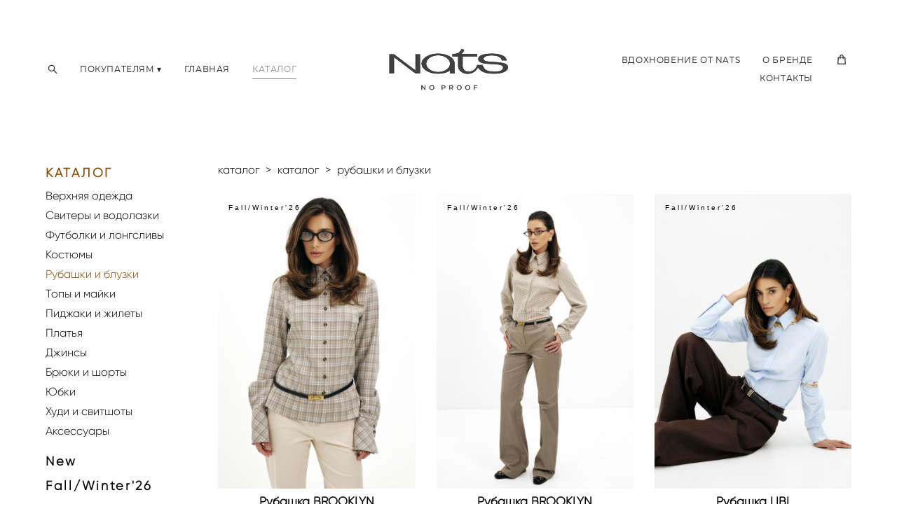

--- FILE ---
content_type: text/html; charset=UTF-8
request_url: https://natsbrand.ru/shop/rubashki-i-bluzki
body_size: 20835
content:
<!-- Vigbo-cms //cdn-st2.vigbo.com/u112568/105741/ jordis -->
<!DOCTYPE html>
<html lang="ru">
<head>
    <script>var _createCookie=function(e,o,t){var i,n="";t&&((i=new Date).setTime(i.getTime()+864e5*t),n="; expires="+i.toGMTString()),document.cookie=e+"="+o+n+"; path=/"};function getCookie(e){e=document.cookie.match(new RegExp("(?:^|; )"+e.replace(/([\.$?*|{}\(\)\[\]\\\/\+^])/g,"\\$1")+"=([^;]*)"));return e?decodeURIComponent(e[1]):void 0}"bot"==getCookie("_gphw_mode")&&_createCookie("_gphw_mode","humen",0);</script>
    <meta charset="utf-8">
<title>Дизайнерские женские рубашки и блузки купить</title>
<meta name="keywords" content="" />
<meta name="description" content="Рубашки и блузки. Интернет-магазин дизайнерской женской одежды NATS - верхняя одежда, свитера, платья, брюки, футболки. Когда все носят одежду, она носит nats." />
    <meta property="og:title" content="Дизайнерские женские рубашки и блузки купить" />
    <meta property="og:description" content="Рубашки и блузки. Интернет-магазин дизайнерской женской одежды NATS - верхняя одежда, свитера, платья, брюки, футболки. Когда все носят одежду, она носит nats." />
    <meta property="og:url" content="https://natsbrand.ru/shop/rubashki-i-bluzki" />
    <meta property="og:type" content="website" />
        <meta property="og:image" content="//cdn-sh1.vigbo.com/shops/200340/products/26228798/images/preview-f27d24c69b60908b5c0c7885bdd3d032.jpg" />
        <meta property="og:image" content="//cdn-st2.vigbo.com/u112568/105741/logo/u-0ceb090ba66614e88183cc00e27723a1@2x.PNG" />
        <meta property="og:image" content="//cdn-sh1.vigbo.com/shops/200340/products/26228784/images/preview-b52a854e5b34a210d1df2db6243828b0.jpg" />

<meta name="viewport" content="width=device-width, initial-scale=1">


	<link rel="shortcut icon" href="//cdn-st2.vigbo.com/u112568/105741/favicon.ico?ver=67e35b0abf9bc" type="image/x-icon" />

<!-- Blog RSS -->

<!-- Preset CSS -->
    <script>window.use_preset = false;</script>

<script>
    window.cdn_paths = {};
    window.cdn_paths.modules = '//cdn-s.vigbo.com/cms/kevin2/site/' + 'dev/scripts/site/';
    window.cdn_paths.site_scripts = '//cdn-s.vigbo.com/cms/kevin2/site/' + 'dev/scripts/';
</script>
    <link href="https://fonts.googleapis.com/css?family=Abel|Alegreya:400,400i,700,700i,800,800i,900,900i|Alex+Brush|Amatic+SC:400,700|Andika|Anonymous+Pro:400i,700i|Anton|Arimo:400,400i,700,700i|Arsenal:400,400i,700,700i|Asap:400,400i,500,500i,600,600i,700,700i|Bad+Script|Baumans|Bitter:100,100i,200,200i,300,300i,400i,500,500i,600,600i,700i,800,800i,900,900i|Brygada+1918:400,700,400i,700i|Cactus+Classical+Serif|Carlito:400,700,400i,700i|Chocolate+Classical+Sans|Comfortaa:300,400,500,600,700|Commissioner:100,200,300,400,500,600,700,800,900|Cormorant:300i,400i,500,500i,600,600i,700i|Cormorant+Garamond:300i,400i,500,500i,600,600i,700i|Cormorant+Infant:300i,400i,500,500i,600,600i,700i|Cousine:400,400i,700,700i|Crafty+Girls|Cuprum:400,400i,700,700i|Days+One|Dela+Gothic+One|Delius+Unicase:400,700|Didact+Gothic|Dosis|EB+Garamond:400i,500,500i,600,600i,700i,800,800i|Euphoria+Script|Exo|Exo+2:100,100i,200,200i,300i,400i,500,500i,600,600i,700i,800,800i,900,900i|Federo|Fira+Code:300,500,600|Fira+Sans:100,100i,200,200i,300i,400i,500,500i,600,600i,700i,800,800i,900,900i|Fira+Sans+Condensed:100,100i,200,200i,300i,400i,500,500i,600,600i,700i,800,800i,900,900i|Forum|Gentium+Book+Plus:400,700,400i,700i|Gentium+Plus:400,700,400i,700i|Geologica:100,200,300,400,500,600,700,800,900|Glegoo:400,700|Golos+Text:400,500,600,700,800,900|Gudea:400,400i,700|Handlee|IBM+Plex+Mono:100,100i,200,200i,300i,400i,500,500i,600,600i,700i|IBM+Plex+Sans:100,100i,200,200i,300i,400i,500,500i,600,600i,700i|IBM+Plex+Serif:100,100i,200,200i,300,300i,400,400i,500,500i,600,600i,700,700i|Inter:100,200,300,400,500,600,700,800,900|Inter+Tight:100,200,300,400,500,600,700,800,900,100i,200i,300i,400i,500i,600i,700i,800i,900i|Istok+Web:400,400i,700,700i|JetBrains+Mono:100,100i,200,200i,300,300i,400,400i,500,500i,600,600i,700,700i,800,800i|Jost:100,100i,200,200i,300,300i,400,400i,500,500i,600,600i,700,700i,800,800i,900,900i|Jura:400,300,500,600,700|Kelly+Slab|Kranky|Krona+One|Leckerli+One|Ledger|Liter|Lobster|Lora:400,400i,700,700i,500,500i,600,600i|Lunasima:400,700|Manrope:200,300,400,500,600,700,800|Marck+Script|Marko+One|Marmelad|Merienda+One|Merriweather:300i,400i,700i,900,900i|Moderustic:300,400,500,600,700,800|Montserrat:300i,400i,500,500i,600,600i,700i,800,800i,900,900i|Montserrat+Alternates:100,100i,200,200i,300,300i,400,400i,500,500i,600,600i,700,700i,800,800i,900,900i|Mulish:200,300,400,500,600,700,800,900,200i,300i,400i,500i,600i,700i,800i,900i|Neucha|Noticia+Text:400,400i,700,700i|Noto+Sans:400,400i,700,700i|Noto+Sans+Mono:100,200,300,400,500,600,700,800,900|Noto+Serif:400,400i,700,700i|Noto+Serif+Display:100,200,300,400,500,600,700,800,900,100i,200i,300i,400i,500i,600i,700i,800i,900i|Nova+Flat|Nova+Oval|Nova+Round|Nova+Slim|Nunito:400,200,200i,300,300i,400i,600,600i,700,700i,800,800i,900,900i|Old+Standard+TT:400i|Open+Sans:300i,400i,600,600i,700i,800,800i|Open+Sans+Condensed:300,300i,700|Oranienbaum|Original+Surfer|Oswald:200,500,600|Oxygen:300|Pacifico|Philosopher:400,400i,700,700i|Piazzolla:100,200,300,400,500,600,700,800,900,100i,200i,300i,400i,500i,600i,700i,800i,900i|Play:400,700|Playfair+Display:400,700,400i,500,500i,600,600i,700i,800,800i,900,900i|Playfair+Display+SC|Poiret+One|Press+Start+2P|Prosto+One|PT+Mono|PT+Sans:400i,700i|PT+Sans+Caption:400,700|PT+Sans+Narrow:400,700|PT+Serif:400i,700i|PT+Serif+Caption:400,400i|Quicksand|Raleway:100,100i,300i,400i,500,500i,600,600i,700i,800,800i,900,900i|Roboto:100,100i,300i,400i,500,500i,700i,900,900i|Roboto+Condensed:300i,400i,700i|Roboto+Mono:100,100i,200,200i,300,300i,400,400i,500,500i,600,600i,700,700i|Roboto+Slab:100,200,500,600,800,900|Rochester|Rokkitt:400,100,300,500,600,700,800,900|Rubik:300i,400i,500,500i,600,600i,700i,800,800i,900,900i|Ruslan+Display|Russo+One|Salsa|Satisfy|Scada:400,400i,700,700i|Snippet|Sofia|Source+Code+Pro:200,300,400,500,600,700,900|Source+Sans+Pro:200,300,400,600,700,900|Source+Serif+Pro:200,200i,300,300i,400,400i,600,600i,700,700i,900,900i|Spectral:200,200i,300,300i,400,400i,500,500i,600,600i,700,700i,800,800i|Stint+Ultra+Expanded|STIX+Two+Text:400,700,400i,700i|Syncopate|Tenor+Sans|Tinos:400,400i,700,700i|Trochut|Ubuntu:300i,400i,500,500i,700i|Ubuntu+Condensed|Ubuntu+Mono:400,400i,700,700i|Unbounded:200,300,400,500,600,700,800,900|Underdog|Unkempt:400,700|Voces|Wix+Madefor+Display:400,500,600,700,800|Wix+Madefor+Text:400,500,600,700,800,400i,500i,600i,700i,800i|Yeseva+One|Ysabeau:100,200,300,400,500,600,700,800,900,100i,200i,300i,400i,500i,600i,700i,800i,900i|Ysabeau+Infant:100,200,300,400,500,600,700,800,900,100i,200i,300i,400i,500i,600i,700i,800i,900i|Ysabeau+Office:100,200,300,400,500,600,700,800,900,100i,200i,300i,400i,500i,600i,700i,800i,900i|Ysabeau+SC:100,200,300,400,500,600,700,800,900|Zen+Old+Mincho&display=swap&subset=cyrillic" rel="stylesheet">    <!-- CORE CSS -->
            <link rel="stylesheet" type="text/css" href="//cdn-sh.vigbo.com/vigbo-cms/styles/prod/build_shop_front.css?v=IJDBSO">
        <!-- SITE CSS -->
    <link rel="stylesheet" type="text/css" href="//cdn-s.vigbo.com/cms/kevin2/site/prod/css/build_cms_front.css?v=IJDBSO">
    <!-- PREVIEW CSS -->
        <link rel="stylesheet" type="text/css" href="https://natsbrand.ru/css/custom-shop.css?v=46.769" />
            <!-- +React styles -->
    <link rel="stylesheet" type="text/css" href="//cdn-s.vigbo.com/cms/kevin2/site/prod/css/main.chunk.css?ver=E1HgBQ"></link>
    <!-- -React styles -->
    
    <!-- LIFE CHANGED CSS -->
            <link rel="stylesheet" type="text/css" href="https://natsbrand.ru/css/custom.css?v=46.769" />
    
    
                    <!-- <script src="//cdn-s.vigbo.com/cms/kevin2/site/dev/scripts/vendor/jquery-1.9.1.min.js?v=E1HgBQ"></script> -->

            <link rel="stylesheet" type="text/css" href="https://natsbrand.ru/css/css_user.css?v=46.769" />
    
    
    <meta name="yandex-verification" content="5f736c51bac0ea4e" />
<script type="text/javascript">!function(){var t=document.createElement("script");t.type="text/javascript",t.async=!0,t.src='https://vk.com/js/api/openapi.js?169',t.onload=function(){VK.Retargeting.Init("VK-RTRG-1574194-epK1K"),VK.Retargeting.Hit()},document.head.appendChild(t)}();</script><noscript><img src="https://vk.com/rtrg?p=VK-RTRG-1574194-epK1K" style="position:fixed; left:-999px;" alt=""/></noscript>
<!-- Top.Mail.Ru counter -->

<script type="text/javascript">

var _tmr = window._tmr || (window._tmr = []);

_tmr.push({id: "3265128", type: "pageView", start: (new Date()).getTime(), pid: "USER_ID"});

(function (d, w, id) {

if (d.getElementById(id)) return;

var ts = d.createElement("script"); ts.type = "text/javascript"; ts.async = true; ts.id = id;

ts.src = "https://top-fwz1.mail.ru/js/code.js";

var f = function () {var s = d.getElementsByTagName("script")[0]; s.parentNode.insertBefore(ts, s);};

if (w.opera == "[object Opera]") { d.addEventListener("DOMContentLoaded", f, false); } else { f(); }

})(document, window, "tmr-code");

</script>

<noscript><div><img src="https://top-fwz1.mail.ru/counter?id=3265128;js=na" style="position:absolute;left:-9999px;" alt="Top.Mail.Ru" /></div></noscript>

<!-- Top.Mail.Ru counter -->
<script type="text/javascript">
var _tmr = window._tmr || (window._tmr = []);
_tmr.push({id: "3710325", type: "pageView", start: (new Date()).getTime()});
(function (d, w, id) {
  if (d.getElementById(id)) return;
  var ts = d.createElement("script"); ts.type = "text/javascript"; ts.async = true; ts.id = id;
  ts.src = "https://top-fwz1.mail.ru/js/code.js";
  var f = function () {var s = d.getElementsByTagName("script")[0]; s.parentNode.insertBefore(ts, s);};
  if (w.opera == "[object Opera]") { d.addEventListener("DOMContentLoaded", f, false); } else { f(); }
})(document, window, "tmr-code");
</script>
<noscript><div><img src="https://top-fwz1.mail.ru/counter?id=3710325;js=na" style="position:absolute;left:-9999px;" alt="Top.Mail.Ru" /></div></noscript>
<!-- /Top.Mail.Ru counter -->    <style>
    .adaptive-desktop .custom__content--max-width,
    .adaptive-desktop .md-infoline__wrap {
        max-width: 100%;
    }
</style>
    <script src="//cdn-s.vigbo.com/cms/kevin2/site/dev/scripts/vendor/jquery-3.3.1.min.js?ver=E1HgBQ"></script>

    </head>


	



    <body data-template="jordis" class="f__preset-box f__site f__2 loading locale_ru jordis mod--search-enable mod--img-logo mod--header-fixed mod--menu-action-on-scroll mod--menu-load-on-scroll mod--menu-effect-from-top mod--menu-align-content desktop mod--shop-page adaptive-desktop mod--horizontal-menu mod--infoline-disable bot-version js--loading-cascade mod--font-none-preset layout-logo-center--from-logo   " data-preview="">

            
    
        <div class="l-wrap js-wrap">

    <header class="l-header l-header-main js-header-main layout-logo-center--from-logo  ">
    <div class="l-header__wrapper custom__header-decorate-line custom__menu-bg-rgb custom__header-padding-y mod--show-menu-after-logo-load mod--effect-move-from-top">
        <div class="l-header__cont custom__content--max-width">
            <div class="l-header__row">
                <div class="l-header__col0 l-header__col l-header__mobile--box"><!-- mobile menu -->
                    <!-- basket icon for mobile -->
                                            <div class="md-menu__icons mod--right md-menu__li-l1">
                            <!-- Если есть поиск или корзина -->
    <div class="l-header__icons--box f__menu">
        &nbsp; <!-- для выравнивания по вертикали (дублирует размер шрифта) -->

        <div class="l-header__icons--wrap">
            <div class="js--iconBasketWrapper" >
                 <!-- если не только Поиск и есть Магазин -->
                    <!-- то выводим корзину -->
                    <div class="js--iconBasketView shop_page l-header__icon l-header__icon--cart" >
                        <a href='/shop/cart' class='shop-basket--box lnk-cart design_editor-icons' data-id='shop-cart-widget'>
                            <span class='shop-basket'>
                                                                    <!-- Basket 01 -->
                                    <svg xmlns="http://www.w3.org/2000/svg" viewBox="0 0 14.57 17.5"><path class="basket-svg-style basket-svg-edit-round basket-svg-edit-limit" d="M4.58,7.15V3.42A2.69,2.69,0,0,1,7.29.75h0A2.69,2.69,0,0,1,10,3.42V7.15"/><polygon class="basket-svg-style basket-svg-edit-limit" points="13.79 16.75 0.79 16.75 1.33 5.02 13.24 5.02 13.79 16.75"/></svg>

                                                            </span>
                            <span class='shop-cart-widget-amount'>
                                                            </span>
                        </a>
                    </div>
                
            </div>

                            <div class="l-header__icon l-header__icon--search">
                    <a class="searchform__svg js--open_searchform design_editor-icons">
                        <svg xmlns="http://www.w3.org/2000/svg" viewBox="0 0 15.5 17.5"><ellipse class="search-svg-style" cx="5.92" cy="8.01" rx="5.17" ry="5.13"/><line class="search-svg-style" x1="9.59" y1="11.64" x2="14.75" y2="16.75"/></svg>
                    </a>
                </div>
                    </div>

        <!-- Add separator -->
                <!-- -->
    </div>
                        </div>
                                    </div>

                <div class="l-header__col2 l-header__col">
                    <nav class='md-menu clearfix' data-menu-type="origin">

                        <!-- only SEARCH icon -->
                                                    <div class="md-menu__icons mod--left md-menu__li-l1 md-menu__has-separator md-menu__separator-after">
                                <!-- Если есть поиск или корзина -->
    <div class="l-header__icons--box f__menu">
        &nbsp; <!-- для выравнивания по вертикали (дублирует размер шрифта) -->

        <div class="l-header__icons--wrap">
            <div class="js--iconBasketWrapper" style="display: none;">
                
            </div>

                            <div class="l-header__icon l-header__icon--search">
                    <a class="searchform__svg js--open_searchform design_editor-icons">
                        <svg xmlns="http://www.w3.org/2000/svg" viewBox="0 0 15.5 17.5"><ellipse class="search-svg-style" cx="5.92" cy="8.01" rx="5.17" ry="5.13"/><line class="search-svg-style" x1="9.59" y1="11.64" x2="14.75" y2="16.75"/></svg>
                    </a>
                </div>
                    </div>

        <!-- Add separator -->
                <!-- -->
    </div>
                            </div>
                        
                        			<ul class="menu md-menu__main js--menu__main is--level1  mod--menu_underline		 mod--menu_left"><li  id="5889671" data-id="5889671" class="md-menu__li-l1 menu-item js--menu__li-l1  with-sub"><a class="md-menu__href-l1 js--menu-mobile-sildetoggle is--link-level1 f__menu  height1 big-height5" href="https://natsbrand.ru/dostavka-i-oplata"  >ПОКУПАТЕЛЯМ ▾</a><div class="md-menu__wrap-l2 js--menu-submenu" id="sub-5889671" data-parent-id="5889671"><ul class="mod--submenu-center js--menu-submenu__ul mod--custom-scrollbar__not-mac"><li class="md-menu__li-l2 "><a class="md-menu__href-l2 f__sub-menu" href="https://natsbrand.ru/dostavka-i-oplata"  >ДОСТАВКА И ОПЛАТА</a></li><li class="md-menu__li-l2 "><a class="md-menu__href-l2 f__sub-menu" href="https://natsbrand.ru/vozvrat-i-obmen"  >ВОЗВРАТ И ОБМЕН</a></li><li class="md-menu__li-l2 "><a class="md-menu__href-l2 f__sub-menu" href="https://natsbrand.ru/oferta"  >ОФЕРТА</a></li><li class="md-menu__li-l2 "><a class="md-menu__href-l2 f__sub-menu" href="https://natsbrand.ru/tablitsa-razmerov"  >ТАБЛИЦА РАЗМЕРОВ</a></li><li class="md-menu__li-l2 "><a class="md-menu__href-l2 f__sub-menu" href="https://natsbrand.ru/politika-konfidentsialnosti"  >ПОЛИТИКА КОНФИДЕНЦИАЛЬНОСТИ</a></li></ul></div></li><li  id="5910985" data-id="5910985" class="md-menu__li-l1 menu-item js--menu__li-l1 "><a class="md-menu__href-l1 is--link-level1 f__menu height1 big-height5" href="https://natsbrand.ru/"  >ГЛАВНАЯ</a></li><li  id="5889680" data-id="5889680" class="md-menu__li-l1 menu-item js--menu__li-l1  active"><a class="md-menu__href-l1 is--link-level1 f__menu mod--href-l1__shop js--shop-categories-link height1 big-height5" data-name="КАТАЛОГ" data-url="shop" href="https://natsbrand.ru/shop"  >КАТАЛОГ</a></li></ul><div class="md-menu-mobile__socials social-icons"><div class="social-icons-wrapper"></div></div>                    </nav>
                </div>

                <div class="l-header__col1 l-header__col l-header__logo--box mod--set-logo-max-width">
                    <div id='logoWrap' class='logo__wrap' data-lt="image">
                        
<div class="logo logo-image">
	<a href="https://natsbrand.ru/">
		

			
			<img src="[data-uri]"
				 data-src="//cdn-st2.vigbo.com/u112568/105741/logo/u-aa4065e7da1d71c2a79431254dcfb36e.PNG?v=46.769"
				 alt=""
				 title=""
				 class=" mod--has-logo2x mod--has-logo1x "
				 						data-src2x="//cdn-st2.vigbo.com/u112568/105741/logo/u-0ceb090ba66614e88183cc00e27723a1@2x.PNG?v=46.769"
						data-width2x="500"
				 			/>
			</a>

</div>
                    </div>
                </div>

                <div class="l-header__col4 l-header__col">
                    <nav class='md-menu clearfix' data-menu-type="origin">

                        			<ul class="menu md-menu__main js--menu__main is--level1  mod--menu_underline		 mod--menu_left"><li  id="6230847" data-id="6230847" class="md-menu__li-l1 menu-item js--menu__li-l1 "><a class="md-menu__href-l1 is--link-level1 f__menu height1 big-height5" href="https://natsbrand.ru/istorii-ot-nats"  >ВДОХНОВЕНИЕ ОТ NATS</a></li><li  id="6732488" data-id="6732488" class="md-menu__li-l1 menu-item js--menu__li-l1 "><a class="md-menu__href-l1 is--link-level1 f__menu height1 big-height5" href="https://natsbrand.ru/ABOUT"  >О БРЕНДЕ</a></li><li  id="5889674" data-id="5889674" class="md-menu__li-l1 menu-item js--menu__li-l1 "><a class="md-menu__href-l1 is--link-level1 f__menu height1 big-height5" href="https://natsbrand.ru/contacts"  >КОНТАКТЫ</a></li></ul><div class="md-menu-mobile__socials social-icons"><div class="social-icons-wrapper"></div></div>
                        <!-- only BASKET icon -->
                                                    <div class="js--menu-icons md-menu__icons mod--right md-menu__li-l1 md-menu__has-separator shop_page" >
                                <!-- Если есть поиск или корзина -->
    <div class="l-header__icons--box f__menu">
        &nbsp; <!-- для выравнивания по вертикали (дублирует размер шрифта) -->

        <div class="l-header__icons--wrap">
            <div class="js--iconBasketWrapper" >
                 <!-- если не только Поиск и есть Магазин -->
                    <!-- то выводим корзину -->
                    <div class="js--iconBasketView shop_page l-header__icon l-header__icon--cart" >
                        <a href='/shop/cart' class='shop-basket--box lnk-cart design_editor-icons' data-id='shop-cart-widget'>
                            <span class='shop-basket'>
                                                                    <!-- Basket 01 -->
                                    <svg xmlns="http://www.w3.org/2000/svg" viewBox="0 0 14.57 17.5"><path class="basket-svg-style basket-svg-edit-round basket-svg-edit-limit" d="M4.58,7.15V3.42A2.69,2.69,0,0,1,7.29.75h0A2.69,2.69,0,0,1,10,3.42V7.15"/><polygon class="basket-svg-style basket-svg-edit-limit" points="13.79 16.75 0.79 16.75 1.33 5.02 13.24 5.02 13.79 16.75"/></svg>

                                                            </span>
                            <span class='shop-cart-widget-amount'>
                                                            </span>
                        </a>
                    </div>
                
            </div>

                            <div class="l-header__icon l-header__icon--search">
                    <a class="searchform__svg js--open_searchform design_editor-icons">
                        <svg xmlns="http://www.w3.org/2000/svg" viewBox="0 0 15.5 17.5"><ellipse class="search-svg-style" cx="5.92" cy="8.01" rx="5.17" ry="5.13"/><line class="search-svg-style" x1="9.59" y1="11.64" x2="14.75" y2="16.75"/></svg>
                    </a>
                </div>
                    </div>

        <!-- Add separator -->
                <!-- -->
    </div>
                            </div>
                                            </nav>
                </div>

                <div class="l-header__col3 l-header__col l-header__ham--box" data-count-pages="6">
    <div class="md-menu__hamburger js-mob-menu-open">
        <svg height="20px" xmlns="http://www.w3.org/2000/svg" viewBox="0 0 18 17.5"><line class="hamburger-svg-style" y1="1" x2="18" y2="1"/><line class="hamburger-svg-style" y1="7" x2="18" y2="7"/><line class="hamburger-svg-style" y1="13" x2="18" y2="13"/></svg>
    </div>
</div>
            </div>
        </div>
    </div>
</header>



        <!-- Mobile menu -->
        <!-- mobile menu -->
<div  data-menu-type="mobile" data-custom-scroll data-set-top="stay-in-window" class="custom__header-decorate-line mod--custom-scroll-hidden mod--custom-scroll-resize md-menu--mobile js--menu--mobile mod--set-top--stop-mobile">
    <div class="md-menu--mobile__cont js--menu-mobile__cont">
                <div class="md-menu__icons mod--right md-menu__li-l1 js--menu__li-l1">
            <!-- Если есть поиск или корзина -->
    <div class="l-header__icons--box f__menu">
        &nbsp; <!-- для выравнивания по вертикали (дублирует размер шрифта) -->

        <div class="l-header__icons--wrap">
            <div class="js--iconBasketWrapper" >
                 <!-- если не только Поиск и есть Магазин -->
                    <!-- то выводим корзину -->
                    <div class="js--iconBasketView shop_page l-header__icon l-header__icon--cart" >
                        <a href='/shop/cart' class='shop-basket--box lnk-cart design_editor-icons' data-id='shop-cart-widget'>
                            <span class='shop-basket'>
                                                                    <!-- Basket 01 -->
                                    <svg xmlns="http://www.w3.org/2000/svg" viewBox="0 0 14.57 17.5"><path class="basket-svg-style basket-svg-edit-round basket-svg-edit-limit" d="M4.58,7.15V3.42A2.69,2.69,0,0,1,7.29.75h0A2.69,2.69,0,0,1,10,3.42V7.15"/><polygon class="basket-svg-style basket-svg-edit-limit" points="13.79 16.75 0.79 16.75 1.33 5.02 13.24 5.02 13.79 16.75"/></svg>

                                                            </span>
                            <span class='shop-cart-widget-amount'>
                                                            </span>
                        </a>
                    </div>
                
            </div>

                            <div class="l-header__icon l-header__icon--search">
                    <a class="searchform__svg js--open_searchform design_editor-icons">
                        <svg xmlns="http://www.w3.org/2000/svg" viewBox="0 0 15.5 17.5"><ellipse class="search-svg-style" cx="5.92" cy="8.01" rx="5.17" ry="5.13"/><line class="search-svg-style" x1="9.59" y1="11.64" x2="14.75" y2="16.75"/></svg>
                    </a>
                </div>
                    </div>

        <!-- Add separator -->
                <!-- -->
    </div>
        </div>
        
        			<ul class="menu md-menu__main js--menu__main is--level1  mod--menu_underline		 mod--menu_left"><li  id="5889671" data-id="5889671" class="md-menu__li-l1 menu-item js--menu__li-l1  with-sub"><a class="md-menu__href-l1 js--menu-mobile-sildetoggle is--link-level1 f__menu  height1 big-height5" href="https://natsbrand.ru/dostavka-i-oplata"  >ПОКУПАТЕЛЯМ ▾</a><div class="md-menu__wrap-l2 js--menu-submenu" id="sub-5889671" data-parent-id="5889671"><ul class="mod--submenu-center js--menu-submenu__ul mod--custom-scrollbar__not-mac"><li class="md-menu__li-l2 "><a class="md-menu__href-l2 f__sub-menu" href="https://natsbrand.ru/dostavka-i-oplata"  >ДОСТАВКА И ОПЛАТА</a></li><li class="md-menu__li-l2 "><a class="md-menu__href-l2 f__sub-menu" href="https://natsbrand.ru/vozvrat-i-obmen"  >ВОЗВРАТ И ОБМЕН</a></li><li class="md-menu__li-l2 "><a class="md-menu__href-l2 f__sub-menu" href="https://natsbrand.ru/oferta"  >ОФЕРТА</a></li><li class="md-menu__li-l2 "><a class="md-menu__href-l2 f__sub-menu" href="https://natsbrand.ru/tablitsa-razmerov"  >ТАБЛИЦА РАЗМЕРОВ</a></li><li class="md-menu__li-l2 "><a class="md-menu__href-l2 f__sub-menu" href="https://natsbrand.ru/politika-konfidentsialnosti"  >ПОЛИТИКА КОНФИДЕНЦИАЛЬНОСТИ</a></li></ul></div></li><li  id="5910985" data-id="5910985" class="md-menu__li-l1 menu-item js--menu__li-l1 "><a class="md-menu__href-l1 is--link-level1 f__menu height1 big-height5" href="https://natsbrand.ru/"  >ГЛАВНАЯ</a></li><li  id="5889680" data-id="5889680" class="md-menu__li-l1 menu-item js--menu__li-l1  active"><a class="md-menu__href-l1 is--link-level1 f__menu mod--href-l1__shop js--shop-categories-link height1 big-height5" data-name="КАТАЛОГ" data-url="shop" href="https://natsbrand.ru/shop"  >КАТАЛОГ</a></li><li  id="6230847" data-id="6230847" class="md-menu__li-l1 menu-item js--menu__li-l1 "><a class="md-menu__href-l1 is--link-level1 f__menu height1 big-height5" href="https://natsbrand.ru/istorii-ot-nats"  >ВДОХНОВЕНИЕ ОТ NATS</a></li><li  id="6732488" data-id="6732488" class="md-menu__li-l1 menu-item js--menu__li-l1 "><a class="md-menu__href-l1 is--link-level1 f__menu height1 big-height5" href="https://natsbrand.ru/ABOUT"  >О БРЕНДЕ</a></li><li  id="5889674" data-id="5889674" class="md-menu__li-l1 menu-item js--menu__li-l1 "><a class="md-menu__href-l1 is--link-level1 f__menu height1 big-height5" href="https://natsbrand.ru/contacts"  >КОНТАКТЫ</a></li></ul><div class="md-menu-mobile__socials social-icons"><div class="social-icons-wrapper"></div></div>
        <span class="js-close-mobile-menu close-mobile-menu">
        <!--<svg width="20px" height="20px"  xmlns="http://www.w3.org/2000/svg" viewBox="0 0 14.39 17.5"><line class="close-menu-burger" x1="0.53" y1="2.04" x2="13.86" y2="15.37"/><line class="close-menu-burger" x1="0.53" y1="15.37" x2="13.86" y2="2.04"/></svg>-->
            <svg xmlns="http://www.w3.org/2000/svg" width="18" height="18" viewBox="0 0 18 18"><path class="close-menu-burger" fill="none" fill-rule="evenodd" stroke="#fff" stroke-linecap="round" stroke-linejoin="round" stroke-width="1.5" d="M9 9.5l8-8-8 8-8-8 8 8zm0 0l8 8-8-8-8 8 8-8z"/></svg>
        </span>
    </div>
</div>

        <!-- Blog Slider -->
        
        <!-- CONTENT -->
        <div class="l-content l-content--main  desktop ">
            <section class="l-content--box l-content--box-shop js--box-shop shopCategoryPage" data-hash="shop" data-structure="">
    <div class="container custom__content--max-width">
        
<style>
    .shop-static-grid .static-grid-item .static-grid-cell {margin-left: 30px; margin-bottom: 30px;}</style>

<div class="shop-products mod--mobile-two mod--category-menu__vertical" >

        <nav class="shop-menu vertical" data-shopsort-indent>
                <ul>
            
                                <li class="shop-menu-item  with-sub">
                    <a class="shop-menu__href-level-1 de--shop-menu__li-level-1 f__s_category f__3" href="#">
                        КАТАЛОГ                    </a>
                                            <ul class="shop-sub-menu show">
                            
                                                                <li class="shop-menu-item ">
                                    <a class="shop-menu__href-level-2 de--shop-menu__li-level-2 f__s_sub-category f__3" href="https://natsbrand.ru/shop/verhnyayaodezhdazhen">Верхняя одежда</a>
                                </li>
                            
                                                                <li class="shop-menu-item ">
                                    <a class="shop-menu__href-level-2 de--shop-menu__li-level-2 f__s_sub-category f__3" href="https://natsbrand.ru/shop/sviteri-vodolazki">Свитеры и водолазки</a>
                                </li>
                            
                                                                <li class="shop-menu-item ">
                                    <a class="shop-menu__href-level-2 de--shop-menu__li-level-2 f__s_sub-category f__3" href="https://natsbrand.ru/shop/futbolki-i-longslivy">Футболки и лонгсливы</a>
                                </li>
                            
                                                                <li class="shop-menu-item ">
                                    <a class="shop-menu__href-level-2 de--shop-menu__li-level-2 f__s_sub-category f__3" href="https://natsbrand.ru/shop/kostjumy">Костюмы</a>
                                </li>
                            
                                                                <li class="shop-menu-item active">
                                    <a class="shop-menu__href-level-2 de--shop-menu__li-level-2 f__s_sub-category f__3" href="https://natsbrand.ru/shop/rubashki-i-bluzki">Рубашки и блузки</a>
                                </li>
                            
                                                                <li class="shop-menu-item ">
                                    <a class="shop-menu__href-level-2 de--shop-menu__li-level-2 f__s_sub-category f__3" href="https://natsbrand.ru/shop/tops">Топы и  майки</a>
                                </li>
                            
                                                                <li class="shop-menu-item ">
                                    <a class="shop-menu__href-level-2 de--shop-menu__li-level-2 f__s_sub-category f__3" href="https://natsbrand.ru/shop/zhaketi">Пиджаки и жилеты</a>
                                </li>
                            
                                                                <li class="shop-menu-item ">
                                    <a class="shop-menu__href-level-2 de--shop-menu__li-level-2 f__s_sub-category f__3" href="https://natsbrand.ru/shop/platja">Платья</a>
                                </li>
                            
                                                                <li class="shop-menu-item ">
                                    <a class="shop-menu__href-level-2 de--shop-menu__li-level-2 f__s_sub-category f__3" href="https://natsbrand.ru/shop/dzhinsy">Джинсы</a>
                                </li>
                            
                                                                <li class="shop-menu-item ">
                                    <a class="shop-menu__href-level-2 de--shop-menu__li-level-2 f__s_sub-category f__3" href="https://natsbrand.ru/shop/brjuki-i-shorty">Брюки и шорты</a>
                                </li>
                            
                                                                <li class="shop-menu-item ">
                                    <a class="shop-menu__href-level-2 de--shop-menu__li-level-2 f__s_sub-category f__3" href="https://natsbrand.ru/shop/jubki">Юбки</a>
                                </li>
                            
                                                                <li class="shop-menu-item ">
                                    <a class="shop-menu__href-level-2 de--shop-menu__li-level-2 f__s_sub-category f__3" href="https://natsbrand.ru/shop/hudi-svitshoti">Худи и свитшоты</a>
                                </li>
                            
                                                                <li class="shop-menu-item ">
                                    <a class="shop-menu__href-level-2 de--shop-menu__li-level-2 f__s_sub-category f__3" href="https://natsbrand.ru/shop/aksessuary">Аксессуары</a>
                                </li>
                                                    </ul>
                                    </li>

            
                                <li class="shop-menu-item ">
                    <a class="shop-menu__href-level-1 de--shop-menu__li-level-1 f__s_category f__3" href="https://natsbrand.ru/shop/new">
                        New                    </a>
                                    </li>

            
                                <li class="shop-menu-item ">
                    <a class="shop-menu__href-level-1 de--shop-menu__li-level-1 f__s_category f__3" href="https://natsbrand.ru/shop/autumn255">
                        Fall/Winter'26                    </a>
                                    </li>

            
                                <li class="shop-menu-item ">
                    <a class="shop-menu__href-level-1 de--shop-menu__li-level-1 f__s_category f__3" href="https://natsbrand.ru/shop/another-one">
                        Another One                    </a>
                                    </li>

            
                                <li class="shop-menu-item ">
                    <a class="shop-menu__href-level-1 de--shop-menu__li-level-1 f__s_category f__3" href="https://natsbrand.ru/shop/muzhskaja-kollektsija">
                        Мужская коллекция                    </a>
                                    </li>

            
                                <li class="shop-menu-item ">
                    <a class="shop-menu__href-level-1 de--shop-menu__li-level-1 f__s_category f__3" href="https://natsbrand.ru/shop/nats-do-it">
                        Для спорта и отдыха                    </a>
                                    </li>

            
                                <li class="shop-menu-item ">
                    <a class="shop-menu__href-level-1 de--shop-menu__li-level-1 f__s_category f__3" href="https://natsbrand.ru/shop/sale">
                        WINTER SALE                    </a>
                                    </li>

            
                                <li class="shop-menu-item ">
                    <a class="shop-menu__href-level-1 de--shop-menu__li-level-1 f__s_category f__3" href="https://natsbrand.ru/shop/ny-rose-pose">
                        NY &quot;Rose &amp; Pose&quot;                    </a>
                                    </li>

                    </ul>
    </nav>


            <div class="shop-content-main">
                
        
        <div class="shop-products__top-line js--shop-products__top-line  ">
                            <!-- +Breadcrumbs -->
                <nav class="shop-bread-crumbs autotest--shop-bread-crumbs f__s_crumbs f__3 de--shop-breadcrumbs__font-family">
                                        <a href="https://natsbrand.ru/shop" class="de--shop-breadcrumbs__font-family">каталог</a>
                    <span class="shop-separator">&GT;</span>
                                                            <a href="https://natsbrand.ru/shop/CATALOG" class="de--shop-breadcrumbs__font-family">каталог</a>
                    <span class="shop-separator">&GT;</span>
                                        <span>рубашки и блузки</span>
                </nav>
                <!-- -Breadcrumbs -->
            
                    </div>

        <div class="shop-static-grid product-meta-bottom-center product-note-bottom products-list" data-grid-image-rate="0.6666" data-grid-image-col="3" data-grid-item-margin="30" data-grid-image-position="outer">
                                                <div class="static-grid-item" data-productid="26228798">
                        <div class="static-grid-cell">
                            <a href="https://natsbrand.ru/shop/rubashka--blue-1-1-1" class="product js--hover-preview">
                                <div class="image " data-width="1600" data-height="2000" data-label='{"id":"170746","shop_id":"200340","name":"Fall\/Winter'26","text":"Fall\/Winter'26","form":"rounded","options":{"display_in_catalog":"1","display_in_product":"1","margin-x":"10","margin-y":"10","padding-x":"5","padding-y":"5","bg-color":"rgba(255, 255, 255, 0.02)","border-color":"rgba(255, 255, 255, 1)","border-width":"0","color":"rgba(0, 0, 0, 1)","font-family":"Arimo","font-size":"10","text-style":"regular","letter-spacing":"0.3","line-width":"2","position":"leftTop"},"product_id":"26228798","label_id":"170746"}'>
                                    <span class="spinner"></span>
                                    <img                                             fetchpriority="high"
                                                                                data-number="0"
                                        class="copy-protect" data-test="" data-src="//cdn-sh1.vigbo.com/shops/200340/products/26228798/images/preview-f27d24c69b60908b5c0c7885bdd3d032.jpg"  alt="Рубашка BROOKLYN" border="0" data-width="1600" data-height="2000"   />

                                                                            <!-- Label -->
                                        <div id="product-label-id170746" class="js--products-label product-label product-label-rounded" data-form="rounded" data-font="Arimo" data-border="0"  data-label='{"id":"170746","shop_id":"200340","name":"Fall\/Winter'26","text":"Fall\/Winter'26","form":"rounded","options":{"display_in_catalog":"1","display_in_product":"1","margin-x":"10","margin-y":"10","padding-x":"5","padding-y":"5","bg-color":"rgba(255, 255, 255, 0.02)","border-color":"rgba(255, 255, 255, 1)","border-width":"0","color":"rgba(0, 0, 0, 1)","font-family":"Arimo","font-size":"10","text-style":"regular","letter-spacing":"0.3","line-width":"2","position":"leftTop"},"product_id":"26228798","label_id":"170746"}'>
                                            <div class="product-label-content">
                                                                                                    Fall/Winter'26                                                                                                                                            </div>
                                        </div>
                                    
                                                                            <img loading="lazy" decoding="async" class="copy-protect hover-preview" data-src="//cdn-sh1.vigbo.com/shops/200340/products/26228798/images/hover-preview-885f2cd14b4ae2e947fad271218d5b70.jpeg"  alt="Рубашка BROOKLYN" border="0" data-width="1600" data-height="2000" />
                                    
                                                                                                                
                                                                    </div>

                                                                    <div class="description f__s_base f__2">
                                        <div class="cell">
                                            <div class="middle">

                                                <div class="product-name">Рубашка BROOKLYN</div>

                                                                                                                                                        <div class="product-price">
                                                        <span class="product-price-min autotest--product-price-min f__2  ">9 800 pуб.</span><div class="product-price "></div>                                                    </div>
                                                                                                                                                                                                    
                                            </div>
                                        </div>
                                    </div>
                                                            </a>
                        </div>
                    </div>
                                    <div class="static-grid-item" data-productid="26228784">
                        <div class="static-grid-cell">
                            <a href="https://natsbrand.ru/shop/rubashka--blue-1-1" class="product js--hover-preview">
                                <div class="image " data-width="1600" data-height="2000" data-label='{"id":"170746","shop_id":"200340","name":"Fall\/Winter'26","text":"Fall\/Winter'26","form":"rounded","options":{"display_in_catalog":"1","display_in_product":"1","margin-x":"10","margin-y":"10","padding-x":"5","padding-y":"5","bg-color":"rgba(255, 255, 255, 0.02)","border-color":"rgba(255, 255, 255, 1)","border-width":"0","color":"rgba(0, 0, 0, 1)","font-family":"Arimo","font-size":"10","text-style":"regular","letter-spacing":"0.3","line-width":"2","position":"leftTop"},"product_id":"26228784","label_id":"170746"}'>
                                    <span class="spinner"></span>
                                    <img                                             loading="lazy"
                                            decoding="async"
                                                                                data-number="1"
                                        class="copy-protect" data-test="" data-src="//cdn-sh1.vigbo.com/shops/200340/products/26228784/images/preview-b52a854e5b34a210d1df2db6243828b0.jpg"  alt="Рубашка BROOKLYN" border="0" data-width="1600" data-height="2000"   />

                                                                            <!-- Label -->
                                        <div id="product-label-id170746" class="js--products-label product-label product-label-rounded" data-form="rounded" data-font="Arimo" data-border="0"  data-label='{"id":"170746","shop_id":"200340","name":"Fall\/Winter'26","text":"Fall\/Winter'26","form":"rounded","options":{"display_in_catalog":"1","display_in_product":"1","margin-x":"10","margin-y":"10","padding-x":"5","padding-y":"5","bg-color":"rgba(255, 255, 255, 0.02)","border-color":"rgba(255, 255, 255, 1)","border-width":"0","color":"rgba(0, 0, 0, 1)","font-family":"Arimo","font-size":"10","text-style":"regular","letter-spacing":"0.3","line-width":"2","position":"leftTop"},"product_id":"26228784","label_id":"170746"}'>
                                            <div class="product-label-content">
                                                                                                    Fall/Winter'26                                                                                                                                            </div>
                                        </div>
                                    
                                                                            <img loading="lazy" decoding="async" class="copy-protect hover-preview" data-src="//cdn-sh1.vigbo.com/shops/200340/products/26228784/images/hover-preview-6c76f8a8b8d415aab2a5a6ae1fb2682e.jpeg"  alt="Рубашка BROOKLYN" border="0" data-width="1600" data-height="2000" />
                                    
                                                                                                                
                                                                    </div>

                                                                    <div class="description f__s_base f__2">
                                        <div class="cell">
                                            <div class="middle">

                                                <div class="product-name">Рубашка BROOKLYN</div>

                                                                                                                                                        <div class="product-price">
                                                        <span class="product-price-min autotest--product-price-min f__2  ">9 800 pуб.</span><div class="product-price "></div>                                                    </div>
                                                                                                                                                                                                    
                                            </div>
                                        </div>
                                    </div>
                                                            </a>
                        </div>
                    </div>
                                    <div class="static-grid-item" data-productid="26228486">
                        <div class="static-grid-cell">
                            <a href="https://natsbrand.ru/shop/rubashka--blue-1" class="product js--hover-preview">
                                <div class="image " data-width="1600" data-height="2000" data-label='{"id":"170746","shop_id":"200340","name":"Fall\/Winter'26","text":"Fall\/Winter'26","form":"rounded","options":{"display_in_catalog":"1","display_in_product":"1","margin-x":"10","margin-y":"10","padding-x":"5","padding-y":"5","bg-color":"rgba(255, 255, 255, 0.02)","border-color":"rgba(255, 255, 255, 1)","border-width":"0","color":"rgba(0, 0, 0, 1)","font-family":"Arimo","font-size":"10","text-style":"regular","letter-spacing":"0.3","line-width":"2","position":"leftTop"},"product_id":"26228486","label_id":"170746"}'>
                                    <span class="spinner"></span>
                                    <img                                             loading="lazy"
                                            decoding="async"
                                                                                data-number="2"
                                        class="copy-protect" data-test="" data-src="//cdn-sh1.vigbo.com/shops/200340/products/26228486/images/preview-883c64556fbfc491db2010e44b9d7384.jpg"  alt="Рубашка LIBI" border="0" data-width="1600" data-height="2000"   />

                                                                            <!-- Label -->
                                        <div id="product-label-id170746" class="js--products-label product-label product-label-rounded" data-form="rounded" data-font="Arimo" data-border="0"  data-label='{"id":"170746","shop_id":"200340","name":"Fall\/Winter'26","text":"Fall\/Winter'26","form":"rounded","options":{"display_in_catalog":"1","display_in_product":"1","margin-x":"10","margin-y":"10","padding-x":"5","padding-y":"5","bg-color":"rgba(255, 255, 255, 0.02)","border-color":"rgba(255, 255, 255, 1)","border-width":"0","color":"rgba(0, 0, 0, 1)","font-family":"Arimo","font-size":"10","text-style":"regular","letter-spacing":"0.3","line-width":"2","position":"leftTop"},"product_id":"26228486","label_id":"170746"}'>
                                            <div class="product-label-content">
                                                                                                    Fall/Winter'26                                                                                                                                            </div>
                                        </div>
                                    
                                                                            <img loading="lazy" decoding="async" class="copy-protect hover-preview" data-src="//cdn-sh1.vigbo.com/shops/200340/products/26228486/images/hover-preview-0abbe391d3726ddaa81fff4ef196c615.jpeg"  alt="Рубашка LIBI" border="0" data-width="1600" data-height="2000" />
                                    
                                                                                                                
                                                                    </div>

                                                                    <div class="description f__s_base f__2">
                                        <div class="cell">
                                            <div class="middle">

                                                <div class="product-name">Рубашка LIBI</div>

                                                                                                                                                        <div class="product-price">
                                                        <span class="product-price-min autotest--product-price-min f__2  ">9 800 pуб.</span><div class="product-price "></div>                                                    </div>
                                                                                                                                                                                                    
                                            </div>
                                        </div>
                                    </div>
                                                            </a>
                        </div>
                    </div>
                                    <div class="static-grid-item" data-productid="23823820">
                        <div class="static-grid-cell">
                            <a href="https://natsbrand.ru/shop/rubashka-izo-lna-roi-2" class="product js--hover-preview">
                                <div class="image " data-width="1600" data-height="2000">
                                    <span class="spinner"></span>
                                    <img                                             loading="lazy"
                                            decoding="async"
                                                                                data-number="3"
                                        class="copy-protect" data-test="1" data-src="//cdn-sh1.vigbo.com/shops/200340/products/23823820/images/preview-b43e73bc069fefccbf9e0abbfbfbc311.jpg"  alt="Рубашка изо льна ROI" border="0" data-width="1600" data-height="2000"   />

                                    
                                                                            <img loading="lazy" decoding="async" class="copy-protect hover-preview" data-src="//cdn-sh1.vigbo.com/shops/200340/products/23823820/images/hover-preview-1e38899a13ece22b391603d9d9966645.jpg"  alt="Рубашка изо льна ROI" border="0" data-width="1125" data-height="2000" />
                                    
                                                                                                                        <div class="cart-btn-container">
                                                <div class="cell">
                                                    <div class="middle">
                                                        <div class="js-designEditor-cart-icon shop-add-to-cart__catalog-btn js-shop-add-to-cart__catalog-btn" data-sku="38419768" data-shop-url="https://natsbrand.ru/shop"
                                                             data-action=""
                                                             data-bg-color="rgba(255, 255, 255, 1)"
                                                             data-bg-color-hover="rgba(255, 255, 255, 1)">
                                                            <!-- is basket icon -->
    <svg xmlns="http://www.w3.org/2000/svg" width="36" height="36" viewBox="0 0 36 36">
        <path d="M24 11V9c0-3.3-2.7-6-6-6s-6 2.7-6 6v2H6.1L5 34h26l-1.1-23H24zM14 9c0-2.2 1.8-4 4-4s4 1.8 4 4v2h-8V9zM7.1 32L8 13h4v3c0 .6.4 1 1 1s1-.4 1-1v-3h8v3c0 .6.4 1 1 1s1-.4 1-1v-3h4l.9 19H7.1z"/>
        <path d="M20.4 24.6L19 26v-8-.1c0-.5-.5-1-1-1s-1 .5-1 1v7.9l-1.3-1.3c-.4-.4-1-.4-1.4 0-.4.4-.4 1 0 1.4l3 3c.4.4 1 .4 1.4 0l3.1-3c.4-.4.4-1 0-1.4s-1-.3-1.4.1z"/>
    </svg>
                                                        </div>
                                                    </div>
                                                </div>
                                            </div>
                                                                            
                                                                    </div>

                                                                    <div class="description f__s_base f__2">
                                        <div class="cell">
                                            <div class="middle">

                                                <div class="product-name">Рубашка изо льна ROI</div>

                                                                                                                                                        <div class="product-price">
                                                        <span class="product-price-min autotest--product-price-min f__2  ">13 800 pуб.</span><div class="product-price "></div>                                                    </div>
                                                                                                                                                                                                    
                                            </div>
                                        </div>
                                    </div>
                                                            </a>
                        </div>
                    </div>
                                    <div class="static-grid-item" data-productid="23815514">
                        <div class="static-grid-cell">
                            <a href="https://natsbrand.ru/shop/rubashka-izo-lna-roi-1" class="product js--hover-preview">
                                <div class="image " data-width="1333" data-height="2000">
                                    <span class="spinner"></span>
                                    <img                                             loading="lazy"
                                            decoding="async"
                                                                                data-number="4"
                                        class="copy-protect" data-test="1" data-src="//cdn-sh1.vigbo.com/shops/200340/products/23815514/images/preview-8de4af70c8bd258b2868d06b5cec24d9.jpg"  alt="Рубашка изо льна ROI" border="0" data-width="1333" data-height="2000"   />

                                    
                                                                            <img loading="lazy" decoding="async" class="copy-protect hover-preview" data-src="//cdn-sh1.vigbo.com/shops/200340/products/23815514/images/hover-preview-b5d07e74e790ad503c1cc9e7a74ac593.jpg"  alt="Рубашка изо льна ROI" border="0" data-width="1125" data-height="2000" />
                                    
                                                                                                                        <div class="cart-btn-container">
                                                <div class="cell">
                                                    <div class="middle">
                                                        <div class="js-designEditor-cart-icon shop-add-to-cart__catalog-btn js-shop-add-to-cart__catalog-btn" data-sku="38404468" data-shop-url="https://natsbrand.ru/shop"
                                                             data-action=""
                                                             data-bg-color="rgba(255, 255, 255, 1)"
                                                             data-bg-color-hover="rgba(255, 255, 255, 1)">
                                                            <!-- is basket icon -->
    <svg xmlns="http://www.w3.org/2000/svg" width="36" height="36" viewBox="0 0 36 36">
        <path d="M24 11V9c0-3.3-2.7-6-6-6s-6 2.7-6 6v2H6.1L5 34h26l-1.1-23H24zM14 9c0-2.2 1.8-4 4-4s4 1.8 4 4v2h-8V9zM7.1 32L8 13h4v3c0 .6.4 1 1 1s1-.4 1-1v-3h8v3c0 .6.4 1 1 1s1-.4 1-1v-3h4l.9 19H7.1z"/>
        <path d="M20.4 24.6L19 26v-8-.1c0-.5-.5-1-1-1s-1 .5-1 1v7.9l-1.3-1.3c-.4-.4-1-.4-1.4 0-.4.4-.4 1 0 1.4l3 3c.4.4 1 .4 1.4 0l3.1-3c.4-.4.4-1 0-1.4s-1-.3-1.4.1z"/>
    </svg>
                                                        </div>
                                                    </div>
                                                </div>
                                            </div>
                                                                            
                                                                    </div>

                                                                    <div class="description f__s_base f__2">
                                        <div class="cell">
                                            <div class="middle">

                                                <div class="product-name">Рубашка изо льна ROI</div>

                                                                                                                                                        <div class="product-price">
                                                        <span class="product-price-min autotest--product-price-min f__2  ">13 800 pуб.</span><div class="product-price "></div>                                                    </div>
                                                                                                                                                                                                    
                                            </div>
                                        </div>
                                    </div>
                                                            </a>
                        </div>
                    </div>
                                    <div class="static-grid-item" data-productid="23815368">
                        <div class="static-grid-cell">
                            <a href="https://natsbrand.ru/shop/rubashka-izo-lna-roi" class="product js--hover-preview">
                                <div class="image " data-width="1333" data-height="2000">
                                    <span class="spinner"></span>
                                    <img                                             loading="lazy"
                                            decoding="async"
                                                                                data-number="5"
                                        class="copy-protect" data-test="1" data-src="//cdn-sh1.vigbo.com/shops/200340/products/23815368/images/preview-79ac0dd3f156a83351b2fcb4fccdeba4.jpg"  alt="Рубашка изо льна ROI" border="0" data-width="1333" data-height="2000"   />

                                    
                                                                            <img loading="lazy" decoding="async" class="copy-protect hover-preview" data-src="//cdn-sh1.vigbo.com/shops/200340/products/23815368/images/hover-preview-ca1763b37574903040cb93f99bcdd810.jpg"  alt="Рубашка изо льна ROI" border="0" data-width="1333" data-height="2000" />
                                    
                                                                                                                        <div class="cart-btn-container">
                                                <div class="cell">
                                                    <div class="middle">
                                                        <div class="js-designEditor-cart-icon shop-add-to-cart__catalog-btn js-shop-add-to-cart__catalog-btn" data-sku="38404250" data-shop-url="https://natsbrand.ru/shop"
                                                             data-action=""
                                                             data-bg-color="rgba(255, 255, 255, 1)"
                                                             data-bg-color-hover="rgba(255, 255, 255, 1)">
                                                            <!-- is basket icon -->
    <svg xmlns="http://www.w3.org/2000/svg" width="36" height="36" viewBox="0 0 36 36">
        <path d="M24 11V9c0-3.3-2.7-6-6-6s-6 2.7-6 6v2H6.1L5 34h26l-1.1-23H24zM14 9c0-2.2 1.8-4 4-4s4 1.8 4 4v2h-8V9zM7.1 32L8 13h4v3c0 .6.4 1 1 1s1-.4 1-1v-3h8v3c0 .6.4 1 1 1s1-.4 1-1v-3h4l.9 19H7.1z"/>
        <path d="M20.4 24.6L19 26v-8-.1c0-.5-.5-1-1-1s-1 .5-1 1v7.9l-1.3-1.3c-.4-.4-1-.4-1.4 0-.4.4-.4 1 0 1.4l3 3c.4.4 1 .4 1.4 0l3.1-3c.4-.4.4-1 0-1.4s-1-.3-1.4.1z"/>
    </svg>
                                                        </div>
                                                    </div>
                                                </div>
                                            </div>
                                                                            
                                                                    </div>

                                                                    <div class="description f__s_base f__2">
                                        <div class="cell">
                                            <div class="middle">

                                                <div class="product-name">Рубашка изо льна ROI</div>

                                                                                                                                                        <div class="product-price">
                                                        <span class="product-price-min autotest--product-price-min f__2  ">13 800 pуб.</span><div class="product-price "></div>                                                    </div>
                                                                                                                                                                                                    
                                            </div>
                                        </div>
                                    </div>
                                                            </a>
                        </div>
                    </div>
                                    <div class="static-grid-item" data-productid="23803264">
                        <div class="static-grid-cell">
                            <a href="https://natsbrand.ru/shop/bruiki-rmilan-7" class="product js--hover-preview">
                                <div class="image " data-width="1333" data-height="2000">
                                    <span class="spinner"></span>
                                    <img                                             loading="lazy"
                                            decoding="async"
                                                                                data-number="6"
                                        class="copy-protect" data-test="" data-src="//cdn-sh1.vigbo.com/shops/200340/products/23803264/images/preview-7414e8142664f9166d7f9dc8b4d6906c.jpg"  alt="Брюки MILAN" border="0" data-width="1333" data-height="2000"   />

                                    
                                                                            <img loading="lazy" decoding="async" class="copy-protect hover-preview" data-src="//cdn-sh1.vigbo.com/shops/200340/products/23803264/images/hover-preview-8d3d281c41b8bdd4bcb1828ae77a5f26.jpg"  alt="Брюки MILAN" border="0" data-width="1333" data-height="2000" />
                                    
                                                                                                                
                                                                    </div>

                                                                    <div class="description f__s_base f__2">
                                        <div class="cell">
                                            <div class="middle">

                                                <div class="product-name">Брюки MILAN</div>

                                                                                                                                                        <div class="product-price">
                                                        <span class="product-price-min autotest--product-price-min f__2  ">10 500 pуб.</span><div class="product-price "></div>                                                    </div>
                                                                                                                                                                                                    
                                            </div>
                                        </div>
                                    </div>
                                                            </a>
                        </div>
                    </div>
                                    <div class="static-grid-item" data-productid="23803234">
                        <div class="static-grid-cell">
                            <a href="https://natsbrand.ru/shop/bruiki-riviera-white-1-1-1" class="product js--hover-preview">
                                <div class="image " data-width="1333" data-height="2000" data-label='{"id":"98837","shop_id":"200340","name":"Sale","text":"Sale","form":"rounded","options":{"display_in_catalog":"1","display_in_product":"1","margin-x":"6","margin-y":"13","padding-x":"5","padding-y":"5","bg-color":"rgba(235, 12, 12, 0)","border-color":"rgba(247, 10, 65, 0.05)","border-width":"2","color":"rgba(250, 10, 18, 1)","font-family":"Arimo","font-size":"11","text-style":"regular","letter-spacing":"0.1","line-width":"2","position":"leftTop"},"product_id":"23803234","label_id":"98837"}'>
                                    <span class="spinner"></span>
                                    <img                                             loading="lazy"
                                            decoding="async"
                                                                                data-number="7"
                                        class="copy-protect" data-test="" data-src="//cdn-sh1.vigbo.com/shops/200340/products/23803234/images/preview-3d897ab0bb7549a8e416cddb713bfb64.jpg"  alt="Брюки MILAN" border="0" data-width="1333" data-height="2000"   />

                                                                            <!-- Label -->
                                        <div id="product-label-id98837" class="js--products-label product-label product-label-rounded" data-form="rounded" data-font="Arimo" data-border="2"  data-label='{"id":"98837","shop_id":"200340","name":"Sale","text":"Sale","form":"rounded","options":{"display_in_catalog":"1","display_in_product":"1","margin-x":"6","margin-y":"13","padding-x":"5","padding-y":"5","bg-color":"rgba(235, 12, 12, 0)","border-color":"rgba(247, 10, 65, 0.05)","border-width":"2","color":"rgba(250, 10, 18, 1)","font-family":"Arimo","font-size":"11","text-style":"regular","letter-spacing":"0.1","line-width":"2","position":"leftTop"},"product_id":"23803234","label_id":"98837"}'>
                                            <div class="product-label-content">
                                                                                                    Sale                                                                                                                                            </div>
                                        </div>
                                    
                                                                            <img loading="lazy" decoding="async" class="copy-protect hover-preview" data-src="//cdn-sh1.vigbo.com/shops/200340/products/23803234/images/hover-preview-c141b10ef251b91d23080a3c12344730.jpg"  alt="Брюки MILAN" border="0" data-width="1333" data-height="2000" />
                                    
                                                                                                                
                                                                    </div>

                                                                    <div class="description f__s_base f__2">
                                        <div class="cell">
                                            <div class="middle">

                                                <div class="product-name">Брюки MILAN</div>

                                                                                                                                                        <div class="product-price">
                                                        <span class="product-price-min autotest--product-price-min f__2  ">10 500 pуб.</span><div class="product-price "></div>                                                    </div>
                                                                                                                                                                                                    
                                            </div>
                                        </div>
                                    </div>
                                                            </a>
                        </div>
                    </div>
                                    <div class="static-grid-item" data-productid="23796432">
                        <div class="static-grid-cell">
                            <a href="https://natsbrand.ru/shop/rubashka-summer-1-1-1" class="product js--hover-preview">
                                <div class="image " data-width="1333" data-height="2000">
                                    <span class="spinner"></span>
                                    <img                                             loading="lazy"
                                            decoding="async"
                                                                                data-number="8"
                                        class="copy-protect" data-test="" data-src="//cdn-sh1.vigbo.com/shops/200340/products/23796432/images/preview-6c86b0eda9b25cec814f00d1383244c7.jpg"  alt="Рубашка SUMMER" border="0" data-width="1333" data-height="2000"   />

                                    
                                                                            <img loading="lazy" decoding="async" class="copy-protect hover-preview" data-src="//cdn-sh1.vigbo.com/shops/200340/products/23796432/images/hover-preview-a71d797cd5b60b32e42b5b2367b91e33.jpg"  alt="Рубашка SUMMER" border="0" data-width="1333" data-height="2000" />
                                    
                                                                                                                
                                                                    </div>

                                                                    <div class="description f__s_base f__2">
                                        <div class="cell">
                                            <div class="middle">

                                                <div class="product-name">Рубашка SUMMER</div>

                                                                                                                                                        <div class="product-price">
                                                        <span class="product-price-min autotest--product-price-min f__2  ">8 900 pуб.</span><div class="product-price "></div>                                                    </div>
                                                                                                                                                                                                    
                                            </div>
                                        </div>
                                    </div>
                                                            </a>
                        </div>
                    </div>
                                    <div class="static-grid-item" data-productid="23796284">
                        <div class="static-grid-cell">
                            <a href="https://natsbrand.ru/shop/rubashka-summer-1" class="product js--hover-preview">
                                <div class="image " data-width="1333" data-height="2000">
                                    <span class="spinner"></span>
                                    <img                                             loading="lazy"
                                            decoding="async"
                                                                                data-number="9"
                                        class="copy-protect" data-test="" data-src="//cdn-sh1.vigbo.com/shops/200340/products/23796284/images/preview-2837368b721338da97168461e6a2bf04.jpg"  alt="Рубашка SUMMER" border="0" data-width="1333" data-height="2000"   />

                                    
                                                                            <img loading="lazy" decoding="async" class="copy-protect hover-preview" data-src="//cdn-sh1.vigbo.com/shops/200340/products/23796284/images/hover-preview-1623a5ba93e89239d75e2c68a906e1ac.jpg"  alt="Рубашка SUMMER" border="0" data-width="1333" data-height="2000" />
                                    
                                                                                                                
                                                                    </div>

                                                                    <div class="description f__s_base f__2">
                                        <div class="cell">
                                            <div class="middle">

                                                <div class="product-name">Рубашка SUMMER</div>

                                                                                                                                                        <div class="product-price">
                                                        <span class="product-price-min autotest--product-price-min f__2  ">8 900 pуб.</span><div class="product-price "></div>                                                    </div>
                                                                                                                                                                                                    
                                            </div>
                                        </div>
                                    </div>
                                                            </a>
                        </div>
                    </div>
                                    <div class="static-grid-item" data-productid="22583416">
                        <div class="static-grid-cell">
                            <a href="https://natsbrand.ru/shop/rubashka-rubashka-bordo" class="product js--hover-preview">
                                <div class="image " data-width="1600" data-height="2000" data-label='{"id":"170746","shop_id":"200340","name":"Fall\/Winter'26","text":"Fall\/Winter'26","form":"rounded","options":{"display_in_catalog":"1","display_in_product":"1","margin-x":"10","margin-y":"10","padding-x":"5","padding-y":"5","bg-color":"rgba(255, 255, 255, 0.02)","border-color":"rgba(255, 255, 255, 1)","border-width":"0","color":"rgba(0, 0, 0, 1)","font-family":"Arimo","font-size":"10","text-style":"regular","letter-spacing":"0.3","line-width":"2","position":"leftTop"},"product_id":"22583416","label_id":"170746"}'>
                                    <span class="spinner"></span>
                                    <img                                             loading="lazy"
                                            decoding="async"
                                                                                data-number="10"
                                        class="copy-protect" data-test="" data-src="//cdn-sh1.vigbo.com/shops/200340/products/22583416/images/preview-c27299e1fe0e3f7e43491085c58fe68b.jpeg"  alt="Рубашка RUBASHKA" border="0" data-width="1600" data-height="2000"   />

                                                                            <!-- Label -->
                                        <div id="product-label-id170746" class="js--products-label product-label product-label-rounded" data-form="rounded" data-font="Arimo" data-border="0"  data-label='{"id":"170746","shop_id":"200340","name":"Fall\/Winter'26","text":"Fall\/Winter'26","form":"rounded","options":{"display_in_catalog":"1","display_in_product":"1","margin-x":"10","margin-y":"10","padding-x":"5","padding-y":"5","bg-color":"rgba(255, 255, 255, 0.02)","border-color":"rgba(255, 255, 255, 1)","border-width":"0","color":"rgba(0, 0, 0, 1)","font-family":"Arimo","font-size":"10","text-style":"regular","letter-spacing":"0.3","line-width":"2","position":"leftTop"},"product_id":"22583416","label_id":"170746"}'>
                                            <div class="product-label-content">
                                                                                                    Fall/Winter'26                                                                                                                                            </div>
                                        </div>
                                    
                                                                            <img loading="lazy" decoding="async" class="copy-protect hover-preview" data-src="//cdn-sh1.vigbo.com/shops/200340/products/22583416/images/hover-preview-d9d7de3ed288f05532559fc458ea3304.jpg"  alt="Рубашка RUBASHKA" border="0" data-width="1334" data-height="2000" />
                                    
                                                                                                                
                                                                    </div>

                                                                    <div class="description f__s_base f__2">
                                        <div class="cell">
                                            <div class="middle">

                                                <div class="product-name">Рубашка RUBASHKA</div>

                                                                                                                                                        <div class="product-price">
                                                        <span class="product-price-min autotest--product-price-min f__2   product-price-old autotest--product-price-old">8 900 pуб.</span><div class="product-price mod--width-discount"></div><span class="product-price-discount autotest--product-price-discount f__2 ">4 450 pуб.<div class="product-price"></div></span>                                                    </div>
                                                                                                                                                                                                    
                                            </div>
                                        </div>
                                    </div>
                                                            </a>
                        </div>
                    </div>
                                    <div class="static-grid-item" data-productid="22583415">
                        <div class="static-grid-cell">
                            <a href="https://natsbrand.ru/shop/rubashka-rubashka-chokolad" class="product js--hover-preview">
                                <div class="image " data-width="1600" data-height="2000" data-label='{"id":"170746","shop_id":"200340","name":"Fall\/Winter'26","text":"Fall\/Winter'26","form":"rounded","options":{"display_in_catalog":"1","display_in_product":"1","margin-x":"10","margin-y":"10","padding-x":"5","padding-y":"5","bg-color":"rgba(255, 255, 255, 0.02)","border-color":"rgba(255, 255, 255, 1)","border-width":"0","color":"rgba(0, 0, 0, 1)","font-family":"Arimo","font-size":"10","text-style":"regular","letter-spacing":"0.3","line-width":"2","position":"leftTop"},"product_id":"22583415","label_id":"170746"}'>
                                    <span class="spinner"></span>
                                    <img                                             loading="lazy"
                                            decoding="async"
                                                                                data-number="11"
                                        class="copy-protect" data-test="" data-src="//cdn-sh1.vigbo.com/shops/200340/products/22583415/images/preview-cdb6912268bf905600b395bc36cc8608.jpeg"  alt="Рубашка RUBASHKA" border="0" data-width="1600" data-height="2000"   />

                                                                            <!-- Label -->
                                        <div id="product-label-id170746" class="js--products-label product-label product-label-rounded" data-form="rounded" data-font="Arimo" data-border="0"  data-label='{"id":"170746","shop_id":"200340","name":"Fall\/Winter'26","text":"Fall\/Winter'26","form":"rounded","options":{"display_in_catalog":"1","display_in_product":"1","margin-x":"10","margin-y":"10","padding-x":"5","padding-y":"5","bg-color":"rgba(255, 255, 255, 0.02)","border-color":"rgba(255, 255, 255, 1)","border-width":"0","color":"rgba(0, 0, 0, 1)","font-family":"Arimo","font-size":"10","text-style":"regular","letter-spacing":"0.3","line-width":"2","position":"leftTop"},"product_id":"22583415","label_id":"170746"}'>
                                            <div class="product-label-content">
                                                                                                    Fall/Winter'26                                                                                                                                            </div>
                                        </div>
                                    
                                                                            <img loading="lazy" decoding="async" class="copy-protect hover-preview" data-src="//cdn-sh1.vigbo.com/shops/200340/products/22583415/images/hover-preview-1554306c14c42f7451bac0679701d401.jpg"  alt="Рубашка RUBASHKA" border="0" data-width="1334" data-height="2000" />
                                    
                                                                                                                
                                                                    </div>

                                                                    <div class="description f__s_base f__2">
                                        <div class="cell">
                                            <div class="middle">

                                                <div class="product-name">Рубашка RUBASHKA</div>

                                                                                                                                                        <div class="product-price">
                                                        <span class="product-price-min autotest--product-price-min f__2  ">8 900 pуб.</span><div class="product-price "></div>                                                    </div>
                                                                                                                                                                                                    
                                            </div>
                                        </div>
                                    </div>
                                                            </a>
                        </div>
                    </div>
                                    <div class="static-grid-item" data-productid="22578174">
                        <div class="static-grid-cell">
                            <a href="https://natsbrand.ru/shop/rubashka-rubashka-lazyrn" class="product js--hover-preview">
                                <div class="image " data-width="1600" data-height="2000" data-label='{"id":"170746","shop_id":"200340","name":"Fall\/Winter'26","text":"Fall\/Winter'26","form":"rounded","options":{"display_in_catalog":"1","display_in_product":"1","margin-x":"10","margin-y":"10","padding-x":"5","padding-y":"5","bg-color":"rgba(255, 255, 255, 0.02)","border-color":"rgba(255, 255, 255, 1)","border-width":"0","color":"rgba(0, 0, 0, 1)","font-family":"Arimo","font-size":"10","text-style":"regular","letter-spacing":"0.3","line-width":"2","position":"leftTop"},"product_id":"22578174","label_id":"170746"}'>
                                    <span class="spinner"></span>
                                    <img                                             loading="lazy"
                                            decoding="async"
                                                                                data-number="12"
                                        class="copy-protect" data-test="" data-src="//cdn-sh1.vigbo.com/shops/200340/products/22578174/images/preview-433edd5fdb32bdde05078a98043a0aaa.jpeg"  alt="Рубашка RUBASHKA" border="0" data-width="1600" data-height="2000"   />

                                                                            <!-- Label -->
                                        <div id="product-label-id170746" class="js--products-label product-label product-label-rounded" data-form="rounded" data-font="Arimo" data-border="0"  data-label='{"id":"170746","shop_id":"200340","name":"Fall\/Winter'26","text":"Fall\/Winter'26","form":"rounded","options":{"display_in_catalog":"1","display_in_product":"1","margin-x":"10","margin-y":"10","padding-x":"5","padding-y":"5","bg-color":"rgba(255, 255, 255, 0.02)","border-color":"rgba(255, 255, 255, 1)","border-width":"0","color":"rgba(0, 0, 0, 1)","font-family":"Arimo","font-size":"10","text-style":"regular","letter-spacing":"0.3","line-width":"2","position":"leftTop"},"product_id":"22578174","label_id":"170746"}'>
                                            <div class="product-label-content">
                                                                                                    Fall/Winter'26                                                                                                                                            </div>
                                        </div>
                                    
                                                                            <img loading="lazy" decoding="async" class="copy-protect hover-preview" data-src="//cdn-sh1.vigbo.com/shops/200340/products/22578174/images/hover-preview-c1f284669881c11249a2bf79dc7f03e6.jpg"  alt="Рубашка RUBASHKA" border="0" data-width="1334" data-height="2000" />
                                    
                                                                                                                
                                                                    </div>

                                                                    <div class="description f__s_base f__2">
                                        <div class="cell">
                                            <div class="middle">

                                                <div class="product-name">Рубашка RUBASHKA</div>

                                                                                                                                                        <div class="product-price">
                                                        <span class="product-price-min autotest--product-price-min f__2  ">8 900 pуб.</span><div class="product-price "></div>                                                    </div>
                                                                                                                                                                                                    
                                            </div>
                                        </div>
                                    </div>
                                                            </a>
                        </div>
                    </div>
                                    <div class="static-grid-item" data-productid="22576636">
                        <div class="static-grid-cell">
                            <a href="https://natsbrand.ru/shop/rubashka-iz-hlopka-black" class="product js--hover-preview">
                                <div class="image " data-width="1334" data-height="2000" data-label='{"id":"98837","shop_id":"200340","name":"Sale","text":"Sale","form":"rounded","options":{"display_in_catalog":"1","display_in_product":"1","margin-x":"6","margin-y":"13","padding-x":"5","padding-y":"5","bg-color":"rgba(235, 12, 12, 0)","border-color":"rgba(247, 10, 65, 0.05)","border-width":"2","color":"rgba(250, 10, 18, 1)","font-family":"Arimo","font-size":"11","text-style":"regular","letter-spacing":"0.1","line-width":"2","position":"leftTop"},"product_id":"22576636","label_id":"98837"}'>
                                    <span class="spinner"></span>
                                    <img                                             loading="lazy"
                                            decoding="async"
                                                                                data-number="13"
                                        class="copy-protect" data-test="" data-src="//cdn-sh1.vigbo.com/shops/200340/products/22576636/images/preview-7c9826a83617b13030b224eabf25d499.jpg"  alt="Рубашка из хлопка" border="0" data-width="1334" data-height="2000"   />

                                                                            <!-- Label -->
                                        <div id="product-label-id98837" class="js--products-label product-label product-label-rounded" data-form="rounded" data-font="Arimo" data-border="2"  data-label='{"id":"98837","shop_id":"200340","name":"Sale","text":"Sale","form":"rounded","options":{"display_in_catalog":"1","display_in_product":"1","margin-x":"6","margin-y":"13","padding-x":"5","padding-y":"5","bg-color":"rgba(235, 12, 12, 0)","border-color":"rgba(247, 10, 65, 0.05)","border-width":"2","color":"rgba(250, 10, 18, 1)","font-family":"Arimo","font-size":"11","text-style":"regular","letter-spacing":"0.1","line-width":"2","position":"leftTop"},"product_id":"22576636","label_id":"98837"}'>
                                            <div class="product-label-content">
                                                                                                    Sale                                                                                                                                            </div>
                                        </div>
                                    
                                                                            <img loading="lazy" decoding="async" class="copy-protect hover-preview" data-src="//cdn-sh1.vigbo.com/shops/200340/products/22576636/images/hover-preview-7fa5cad6fc86983057423a5385ae72bd.jpg"  alt="Рубашка из хлопка" border="0" data-width="1334" data-height="2000" />
                                    
                                                                                                                
                                                                    </div>

                                                                    <div class="description f__s_base f__2">
                                        <div class="cell">
                                            <div class="middle">

                                                <div class="product-name">Рубашка из хлопка</div>

                                                                                                                                                        <div class="product-price">
                                                        <span class="product-price-min autotest--product-price-min f__2   product-price-old autotest--product-price-old">8 500 pуб.</span><div class="product-price mod--width-discount"></div><span class="product-price-discount autotest--product-price-discount f__2 ">4 500 pуб.<div class="product-price"></div></span>                                                    </div>
                                                                                                                                                                                                    
                                            </div>
                                        </div>
                                    </div>
                                                            </a>
                        </div>
                    </div>
                                    <div class="static-grid-item" data-productid="22581928">
                        <div class="static-grid-cell">
                            <a href="https://natsbrand.ru/shop/rubashka-iz-hlopka-aivory" class="product js--hover-preview">
                                <div class="image " data-width="1334" data-height="2000" data-label='{"id":"98837","shop_id":"200340","name":"Sale","text":"Sale","form":"rounded","options":{"display_in_catalog":"1","display_in_product":"1","margin-x":"6","margin-y":"13","padding-x":"5","padding-y":"5","bg-color":"rgba(235, 12, 12, 0)","border-color":"rgba(247, 10, 65, 0.05)","border-width":"2","color":"rgba(250, 10, 18, 1)","font-family":"Arimo","font-size":"11","text-style":"regular","letter-spacing":"0.1","line-width":"2","position":"leftTop"},"product_id":"22581928","label_id":"98837"}'>
                                    <span class="spinner"></span>
                                    <img                                             loading="lazy"
                                            decoding="async"
                                                                                data-number="14"
                                        class="copy-protect" data-test="" data-src="//cdn-sh1.vigbo.com/shops/200340/products/22581928/images/preview-b465b18f51cfc4104d968ef64b8749ed.jpg"  alt="Рубашка из хлопка" border="0" data-width="1334" data-height="2000"   />

                                                                            <!-- Label -->
                                        <div id="product-label-id98837" class="js--products-label product-label product-label-rounded" data-form="rounded" data-font="Arimo" data-border="2"  data-label='{"id":"98837","shop_id":"200340","name":"Sale","text":"Sale","form":"rounded","options":{"display_in_catalog":"1","display_in_product":"1","margin-x":"6","margin-y":"13","padding-x":"5","padding-y":"5","bg-color":"rgba(235, 12, 12, 0)","border-color":"rgba(247, 10, 65, 0.05)","border-width":"2","color":"rgba(250, 10, 18, 1)","font-family":"Arimo","font-size":"11","text-style":"regular","letter-spacing":"0.1","line-width":"2","position":"leftTop"},"product_id":"22581928","label_id":"98837"}'>
                                            <div class="product-label-content">
                                                                                                    Sale                                                                                                                                            </div>
                                        </div>
                                    
                                                                            <img loading="lazy" decoding="async" class="copy-protect hover-preview" data-src="//cdn-sh1.vigbo.com/shops/200340/products/22581928/images/hover-preview-6fb4988c52475552dddc5a71be1f3c7b.JPG"  alt="Рубашка из хлопка" border="0" data-width="1333" data-height="2000" />
                                    
                                                                                                                
                                                                    </div>

                                                                    <div class="description f__s_base f__2">
                                        <div class="cell">
                                            <div class="middle">

                                                <div class="product-name">Рубашка из хлопка</div>

                                                                                                                                                        <div class="product-price">
                                                        <span class="product-price-min autotest--product-price-min f__2   product-price-old autotest--product-price-old">8 500 pуб.</span><div class="product-price mod--width-discount"></div><span class="product-price-discount autotest--product-price-discount f__2 ">4 500 pуб.<div class="product-price"></div></span>                                                    </div>
                                                                                                                                                                                                    
                                            </div>
                                        </div>
                                    </div>
                                                            </a>
                        </div>
                    </div>
                                    <div class="static-grid-item" data-productid="22581922">
                        <div class="static-grid-cell">
                            <a href="https://natsbrand.ru/shop/rubashka-iz-hlopka-haki" class="product js--hover-preview">
                                <div class="image " data-width="1334" data-height="2000" data-label='{"id":"98837","shop_id":"200340","name":"Sale","text":"Sale","form":"rounded","options":{"display_in_catalog":"1","display_in_product":"1","margin-x":"6","margin-y":"13","padding-x":"5","padding-y":"5","bg-color":"rgba(235, 12, 12, 0)","border-color":"rgba(247, 10, 65, 0.05)","border-width":"2","color":"rgba(250, 10, 18, 1)","font-family":"Arimo","font-size":"11","text-style":"regular","letter-spacing":"0.1","line-width":"2","position":"leftTop"},"product_id":"22581922","label_id":"98837"}'>
                                    <span class="spinner"></span>
                                    <img                                             loading="lazy"
                                            decoding="async"
                                                                                data-number="15"
                                        class="copy-protect" data-test="" data-src="//cdn-sh1.vigbo.com/shops/200340/products/22581922/images/preview-f89addddf6b3aada933f5ca70c974fb4.jpg"  alt="Рубашка из хлопка" border="0" data-width="1334" data-height="2000"   />

                                                                            <!-- Label -->
                                        <div id="product-label-id98837" class="js--products-label product-label product-label-rounded" data-form="rounded" data-font="Arimo" data-border="2"  data-label='{"id":"98837","shop_id":"200340","name":"Sale","text":"Sale","form":"rounded","options":{"display_in_catalog":"1","display_in_product":"1","margin-x":"6","margin-y":"13","padding-x":"5","padding-y":"5","bg-color":"rgba(235, 12, 12, 0)","border-color":"rgba(247, 10, 65, 0.05)","border-width":"2","color":"rgba(250, 10, 18, 1)","font-family":"Arimo","font-size":"11","text-style":"regular","letter-spacing":"0.1","line-width":"2","position":"leftTop"},"product_id":"22581922","label_id":"98837"}'>
                                            <div class="product-label-content">
                                                                                                    Sale                                                                                                                                            </div>
                                        </div>
                                    
                                                                            <img loading="lazy" decoding="async" class="copy-protect hover-preview" data-src="//cdn-sh1.vigbo.com/shops/200340/products/22581922/images/hover-preview-aeb1c0a416d0b2597fa26817107ef21d.jpg"  alt="Рубашка из хлопка" border="0" data-width="1334" data-height="2000" />
                                    
                                                                                                                
                                                                    </div>

                                                                    <div class="description f__s_base f__2">
                                        <div class="cell">
                                            <div class="middle">

                                                <div class="product-name">Рубашка из хлопка</div>

                                                                                                                                                        <div class="product-price">
                                                        <span class="product-price-min autotest--product-price-min f__2   product-price-old autotest--product-price-old">8 500 pуб.</span><div class="product-price mod--width-discount"></div><span class="product-price-discount autotest--product-price-discount f__2 ">4 500 pуб.<div class="product-price"></div></span>                                                    </div>
                                                                                                                                                                                                    
                                            </div>
                                        </div>
                                    </div>
                                                            </a>
                        </div>
                    </div>
                                    <div class="static-grid-item" data-productid="22581918">
                        <div class="static-grid-cell">
                            <a href="https://natsbrand.ru/shop/rubashka-iz-hlopka-mokko" class="product js--hover-preview">
                                <div class="image " data-width="1334" data-height="2000" data-label='{"id":"98837","shop_id":"200340","name":"Sale","text":"Sale","form":"rounded","options":{"display_in_catalog":"1","display_in_product":"1","margin-x":"6","margin-y":"13","padding-x":"5","padding-y":"5","bg-color":"rgba(235, 12, 12, 0)","border-color":"rgba(247, 10, 65, 0.05)","border-width":"2","color":"rgba(250, 10, 18, 1)","font-family":"Arimo","font-size":"11","text-style":"regular","letter-spacing":"0.1","line-width":"2","position":"leftTop"},"product_id":"22581918","label_id":"98837"}'>
                                    <span class="spinner"></span>
                                    <img                                             loading="lazy"
                                            decoding="async"
                                                                                data-number="16"
                                        class="copy-protect" data-test="" data-src="//cdn-sh1.vigbo.com/shops/200340/products/22581918/images/preview-5a726b6c5eb671c4ae0ef5a12a9103fb.jpg"  alt="Рубашка из хлопка" border="0" data-width="1334" data-height="2000"   />

                                                                            <!-- Label -->
                                        <div id="product-label-id98837" class="js--products-label product-label product-label-rounded" data-form="rounded" data-font="Arimo" data-border="2"  data-label='{"id":"98837","shop_id":"200340","name":"Sale","text":"Sale","form":"rounded","options":{"display_in_catalog":"1","display_in_product":"1","margin-x":"6","margin-y":"13","padding-x":"5","padding-y":"5","bg-color":"rgba(235, 12, 12, 0)","border-color":"rgba(247, 10, 65, 0.05)","border-width":"2","color":"rgba(250, 10, 18, 1)","font-family":"Arimo","font-size":"11","text-style":"regular","letter-spacing":"0.1","line-width":"2","position":"leftTop"},"product_id":"22581918","label_id":"98837"}'>
                                            <div class="product-label-content">
                                                                                                    Sale                                                                                                                                            </div>
                                        </div>
                                    
                                                                            <img loading="lazy" decoding="async" class="copy-protect hover-preview" data-src="//cdn-sh1.vigbo.com/shops/200340/products/22581918/images/hover-preview-9a054d2dabf4a81f8d234e9921a5bceb.jpg"  alt="Рубашка из хлопка" border="0" data-width="1334" data-height="2000" />
                                    
                                                                                                                
                                                                    </div>

                                                                    <div class="description f__s_base f__2">
                                        <div class="cell">
                                            <div class="middle">

                                                <div class="product-name">Рубашка из хлопка</div>

                                                                                                                                                        <div class="product-price">
                                                        <span class="product-price-min autotest--product-price-min f__2   product-price-old autotest--product-price-old">8 500 pуб.</span><div class="product-price mod--width-discount"></div><span class="product-price-discount autotest--product-price-discount f__2 ">4 500 pуб.<div class="product-price"></div></span>                                                    </div>
                                                                                                                                                                                                    
                                            </div>
                                        </div>
                                    </div>
                                                            </a>
                        </div>
                    </div>
                                    <div class="static-grid-item" data-productid="22374289">
                        <div class="static-grid-cell">
                            <a href="https://natsbrand.ru/shop/lnjanaja-rubashka-linen-white" class="product js--hover-preview">
                                <div class="image " data-width="1333" data-height="2000" data-label='{"id":"98837","shop_id":"200340","name":"Sale","text":"Sale","form":"rounded","options":{"display_in_catalog":"1","display_in_product":"1","margin-x":"6","margin-y":"13","padding-x":"5","padding-y":"5","bg-color":"rgba(235, 12, 12, 0)","border-color":"rgba(247, 10, 65, 0.05)","border-width":"2","color":"rgba(250, 10, 18, 1)","font-family":"Arimo","font-size":"11","text-style":"regular","letter-spacing":"0.1","line-width":"2","position":"leftTop"},"product_id":"22374289","label_id":"98837"}'>
                                    <span class="spinner"></span>
                                    <img                                             loading="lazy"
                                            decoding="async"
                                                                                data-number="17"
                                        class="copy-protect" data-test="" data-src="//cdn-sh1.vigbo.com/shops/200340/products/22374289/images/preview-8a40be5751403a94b9f8e030798a2ed8.jpeg"  alt="Льняная рубашка LINEN" border="0" data-width="1333" data-height="2000"   />

                                                                            <!-- Label -->
                                        <div id="product-label-id98837" class="js--products-label product-label product-label-rounded" data-form="rounded" data-font="Arimo" data-border="2"  data-label='{"id":"98837","shop_id":"200340","name":"Sale","text":"Sale","form":"rounded","options":{"display_in_catalog":"1","display_in_product":"1","margin-x":"6","margin-y":"13","padding-x":"5","padding-y":"5","bg-color":"rgba(235, 12, 12, 0)","border-color":"rgba(247, 10, 65, 0.05)","border-width":"2","color":"rgba(250, 10, 18, 1)","font-family":"Arimo","font-size":"11","text-style":"regular","letter-spacing":"0.1","line-width":"2","position":"leftTop"},"product_id":"22374289","label_id":"98837"}'>
                                            <div class="product-label-content">
                                                                                                    Sale                                                                                                                                            </div>
                                        </div>
                                    
                                                                            <img loading="lazy" decoding="async" class="copy-protect hover-preview" data-src="//cdn-sh1.vigbo.com/shops/200340/products/22374289/images/hover-preview-41ab7948032380d32137aab0bac11f49.JPG"  alt="Льняная рубашка LINEN" border="0" data-width="1125" data-height="2000" />
                                    
                                                                                                                
                                                                    </div>

                                                                    <div class="description f__s_base f__2">
                                        <div class="cell">
                                            <div class="middle">

                                                <div class="product-name">Льняная рубашка LINEN</div>

                                                                                                                                                        <div class="product-price">
                                                        <span class="product-price-min autotest--product-price-min f__2   product-price-old autotest--product-price-old">8 800 pуб.</span><div class="product-price mod--width-discount"></div><span class="product-price-discount autotest--product-price-discount f__2 ">4 900 pуб.<div class="product-price"></div></span>                                                    </div>
                                                                                                                                                                                                    
                                            </div>
                                        </div>
                                    </div>
                                                            </a>
                        </div>
                    </div>
                                    <div class="static-grid-item" data-productid="22356049">
                        <div class="static-grid-cell">
                            <a href="https://natsbrand.ru/shop/lnjanaja-rubashka-linen-graphit" class="product js--hover-preview">
                                <div class="image " data-width="1600" data-height="2000" data-label='{"id":"98837","shop_id":"200340","name":"Sale","text":"Sale","form":"rounded","options":{"display_in_catalog":"1","display_in_product":"1","margin-x":"6","margin-y":"13","padding-x":"5","padding-y":"5","bg-color":"rgba(235, 12, 12, 0)","border-color":"rgba(247, 10, 65, 0.05)","border-width":"2","color":"rgba(250, 10, 18, 1)","font-family":"Arimo","font-size":"11","text-style":"regular","letter-spacing":"0.1","line-width":"2","position":"leftTop"},"product_id":"22356049","label_id":"98837"}'>
                                    <span class="spinner"></span>
                                    <img                                             loading="lazy"
                                            decoding="async"
                                                                                data-number="18"
                                        class="copy-protect" data-test="" data-src="//cdn-sh1.vigbo.com/shops/200340/products/22356049/images/preview-5dd58b786462c9b2176bd67bc4f2dd58.jpg"  alt="Льняная рубашка LINEN" border="0" data-width="1600" data-height="2000"   />

                                                                            <!-- Label -->
                                        <div id="product-label-id98837" class="js--products-label product-label product-label-rounded" data-form="rounded" data-font="Arimo" data-border="2"  data-label='{"id":"98837","shop_id":"200340","name":"Sale","text":"Sale","form":"rounded","options":{"display_in_catalog":"1","display_in_product":"1","margin-x":"6","margin-y":"13","padding-x":"5","padding-y":"5","bg-color":"rgba(235, 12, 12, 0)","border-color":"rgba(247, 10, 65, 0.05)","border-width":"2","color":"rgba(250, 10, 18, 1)","font-family":"Arimo","font-size":"11","text-style":"regular","letter-spacing":"0.1","line-width":"2","position":"leftTop"},"product_id":"22356049","label_id":"98837"}'>
                                            <div class="product-label-content">
                                                                                                    Sale                                                                                                                                            </div>
                                        </div>
                                    
                                                                            <img loading="lazy" decoding="async" class="copy-protect hover-preview" data-src="//cdn-sh1.vigbo.com/shops/200340/products/22356049/images/hover-preview-812c89b5ba8cc66df9e282cae5d23380.jpg"  alt="Льняная рубашка LINEN" border="0" data-width="1334" data-height="2000" />
                                    
                                                                                                                
                                                                    </div>

                                                                    <div class="description f__s_base f__2">
                                        <div class="cell">
                                            <div class="middle">

                                                <div class="product-name">Льняная рубашка LINEN</div>

                                                                                                                                                        <div class="product-price">
                                                        <span class="product-price-min autotest--product-price-min f__2   product-price-old autotest--product-price-old">8 800 pуб.</span><div class="product-price mod--width-discount"></div><span class="product-price-discount autotest--product-price-discount f__2 ">4 900 pуб.<div class="product-price"></div></span>                                                    </div>
                                                                                                                                                                                                    
                                            </div>
                                        </div>
                                    </div>
                                                            </a>
                        </div>
                    </div>
                                    <div class="static-grid-item" data-productid="22355949">
                        <div class="static-grid-cell">
                            <a href="https://natsbrand.ru/shop/lnjanaja-rubashka-linen-black" class="product js--hover-preview">
                                <div class="image " data-width="1600" data-height="2000" data-label='{"id":"98837","shop_id":"200340","name":"Sale","text":"Sale","form":"rounded","options":{"display_in_catalog":"1","display_in_product":"1","margin-x":"6","margin-y":"13","padding-x":"5","padding-y":"5","bg-color":"rgba(235, 12, 12, 0)","border-color":"rgba(247, 10, 65, 0.05)","border-width":"2","color":"rgba(250, 10, 18, 1)","font-family":"Arimo","font-size":"11","text-style":"regular","letter-spacing":"0.1","line-width":"2","position":"leftTop"},"product_id":"22355949","label_id":"98837"}'>
                                    <span class="spinner"></span>
                                    <img                                             loading="lazy"
                                            decoding="async"
                                                                                data-number="19"
                                        class="copy-protect" data-test="" data-src="//cdn-sh1.vigbo.com/shops/200340/products/22355949/images/preview-da963870042a7dcc16ee5f12fb7e330b.jpg"  alt="Льняная рубашка LINEN" border="0" data-width="1600" data-height="2000"   />

                                                                            <!-- Label -->
                                        <div id="product-label-id98837" class="js--products-label product-label product-label-rounded" data-form="rounded" data-font="Arimo" data-border="2"  data-label='{"id":"98837","shop_id":"200340","name":"Sale","text":"Sale","form":"rounded","options":{"display_in_catalog":"1","display_in_product":"1","margin-x":"6","margin-y":"13","padding-x":"5","padding-y":"5","bg-color":"rgba(235, 12, 12, 0)","border-color":"rgba(247, 10, 65, 0.05)","border-width":"2","color":"rgba(250, 10, 18, 1)","font-family":"Arimo","font-size":"11","text-style":"regular","letter-spacing":"0.1","line-width":"2","position":"leftTop"},"product_id":"22355949","label_id":"98837"}'>
                                            <div class="product-label-content">
                                                                                                    Sale                                                                                                                                            </div>
                                        </div>
                                    
                                                                            <img loading="lazy" decoding="async" class="copy-protect hover-preview" data-src="//cdn-sh1.vigbo.com/shops/200340/products/22355949/images/hover-preview-c36cc8f71025b8f416d24674075e0b64.jpeg"  alt="Льняная рубашка LINEN" border="0" data-width="1333" data-height="2000" />
                                    
                                                                                                                
                                                                    </div>

                                                                    <div class="description f__s_base f__2">
                                        <div class="cell">
                                            <div class="middle">

                                                <div class="product-name">Льняная рубашка LINEN</div>

                                                                                                                                                        <div class="product-price">
                                                        <span class="product-price-min autotest--product-price-min f__2   product-price-old autotest--product-price-old">8 800 pуб.</span><div class="product-price mod--width-discount"></div><span class="product-price-discount autotest--product-price-discount f__2 ">4 900 pуб.<div class="product-price"></div></span>                                                    </div>
                                                                                                                                                                                                    
                                            </div>
                                        </div>
                                    </div>
                                                            </a>
                        </div>
                    </div>
                                    <div class="static-grid-item" data-productid="22354862">
                        <div class="static-grid-cell">
                            <a href="https://natsbrand.ru/shop/lnjanaja-rubashka-linen-pink" class="product js--hover-preview">
                                <div class="image " data-width="1334" data-height="2000" data-label='{"id":"98837","shop_id":"200340","name":"Sale","text":"Sale","form":"rounded","options":{"display_in_catalog":"1","display_in_product":"1","margin-x":"6","margin-y":"13","padding-x":"5","padding-y":"5","bg-color":"rgba(235, 12, 12, 0)","border-color":"rgba(247, 10, 65, 0.05)","border-width":"2","color":"rgba(250, 10, 18, 1)","font-family":"Arimo","font-size":"11","text-style":"regular","letter-spacing":"0.1","line-width":"2","position":"leftTop"},"product_id":"22354862","label_id":"98837"}'>
                                    <span class="spinner"></span>
                                    <img                                             loading="lazy"
                                            decoding="async"
                                                                                data-number="20"
                                        class="copy-protect" data-test="" data-src="//cdn-sh1.vigbo.com/shops/200340/products/22354862/images/preview-5e1af7da249671ed8a3720a62bef5a14.jpg"  alt="Льняная рубашка LINEN" border="0" data-width="1334" data-height="2000"   />

                                                                            <!-- Label -->
                                        <div id="product-label-id98837" class="js--products-label product-label product-label-rounded" data-form="rounded" data-font="Arimo" data-border="2"  data-label='{"id":"98837","shop_id":"200340","name":"Sale","text":"Sale","form":"rounded","options":{"display_in_catalog":"1","display_in_product":"1","margin-x":"6","margin-y":"13","padding-x":"5","padding-y":"5","bg-color":"rgba(235, 12, 12, 0)","border-color":"rgba(247, 10, 65, 0.05)","border-width":"2","color":"rgba(250, 10, 18, 1)","font-family":"Arimo","font-size":"11","text-style":"regular","letter-spacing":"0.1","line-width":"2","position":"leftTop"},"product_id":"22354862","label_id":"98837"}'>
                                            <div class="product-label-content">
                                                                                                    Sale                                                                                                                                            </div>
                                        </div>
                                    
                                    
                                                                                                                
                                                                    </div>

                                                                    <div class="description f__s_base f__2">
                                        <div class="cell">
                                            <div class="middle">

                                                <div class="product-name">Льняная рубашка LINEN</div>

                                                                                                                                                        <div class="product-price">
                                                        <span class="product-price-min autotest--product-price-min f__2   product-price-old autotest--product-price-old">8 800 pуб.</span><div class="product-price mod--width-discount"></div><span class="product-price-discount autotest--product-price-discount f__2 ">4 900 pуб.<div class="product-price"></div></span>                                                    </div>
                                                                                                                                                                                                    
                                            </div>
                                        </div>
                                    </div>
                                                            </a>
                        </div>
                    </div>
                                    <div class="static-grid-item" data-productid="22287431">
                        <div class="static-grid-cell">
                            <a href="https://natsbrand.ru/shop/rubashka-MARLEN-black" class="product js--hover-preview">
                                <div class="image " data-width="1600" data-height="2000">
                                    <span class="spinner"></span>
                                    <img                                             loading="lazy"
                                            decoding="async"
                                                                                data-number="21"
                                        class="copy-protect" data-test="" data-src="//cdn-sh1.vigbo.com/shops/200340/products/22287431/images/preview-56423df02d68fdc6cc8be59a3f1c1bd9.jpeg"  alt="Рубашка MARLEN" border="0" data-width="1600" data-height="2000"   />

                                    
                                                                            <img loading="lazy" decoding="async" class="copy-protect hover-preview" data-src="//cdn-sh1.vigbo.com/shops/200340/products/22287431/images/hover-preview-992828c47181bf69360cd7191999c4e4.jpg"  alt="Рубашка MARLEN" border="0" data-width="1500" data-height="2000" />
                                    
                                                                                                                
                                                                    </div>

                                                                    <div class="description f__s_base f__2">
                                        <div class="cell">
                                            <div class="middle">

                                                <div class="product-name">Рубашка MARLEN</div>

                                                                                                                                                        <div class="product-price">
                                                        <span class="product-price-min autotest--product-price-min f__2   product-price-old autotest--product-price-old">8 900 pуб.</span><div class="product-price mod--width-discount"></div><span class="product-price-discount autotest--product-price-discount f__2 ">3 500 pуб.<div class="product-price"></div></span>                                                    </div>
                                                                                                                                                                                                    
                                            </div>
                                        </div>
                                    </div>
                                                            </a>
                        </div>
                    </div>
                                    <div class="static-grid-item" data-productid="22240936">
                        <div class="static-grid-cell">
                            <a href="https://natsbrand.ru/shop/rubashka-MARLEN-blue" class="product js--hover-preview">
                                <div class="image " data-width="1440" data-height="1800">
                                    <span class="spinner"></span>
                                    <img                                             loading="lazy"
                                            decoding="async"
                                                                                data-number="22"
                                        class="copy-protect" data-test="" data-src="//cdn-sh1.vigbo.com/shops/200340/products/22240936/images/preview-1be574c1cc72552027d7cba6d39cf9b3.JPG"  alt="Рубашка MARLEN" border="0" data-width="1440" data-height="1800"   />

                                    
                                                                            <img loading="lazy" decoding="async" class="copy-protect hover-preview" data-src="//cdn-sh1.vigbo.com/shops/200340/products/22240936/images/hover-preview-0f2c42e5daf0e404e43ec3450d0c14ce.jpg"  alt="Рубашка MARLEN" border="0" data-width="1334" data-height="2000" />
                                    
                                                                                                                
                                                                    </div>

                                                                    <div class="description f__s_base f__2">
                                        <div class="cell">
                                            <div class="middle">

                                                <div class="product-name">Рубашка MARLEN</div>

                                                                                                                                                        <div class="product-price">
                                                        <span class="product-price-min autotest--product-price-min f__2  ">8 900 pуб.</span><div class="product-price "></div>                                                    </div>
                                                                                                                                                                                                    
                                            </div>
                                        </div>
                                    </div>
                                                            </a>
                        </div>
                    </div>
                                    <div class="static-grid-item" data-productid="22200633">
                        <div class="static-grid-cell">
                            <a href="https://natsbrand.ru/shop/rubashka-MARLEN-white" class="product js--hover-preview">
                                <div class="image " data-width="1600" data-height="2000">
                                    <span class="spinner"></span>
                                    <img                                             loading="lazy"
                                            decoding="async"
                                                                                data-number="23"
                                        class="copy-protect" data-test="" data-src="//cdn-sh1.vigbo.com/shops/200340/products/22200633/images/preview-f8394a4a6736a500d4c3fed1e37b564a.jpeg"  alt="Рубашка MARLEN" border="0" data-width="1600" data-height="2000"   />

                                    
                                                                            <img loading="lazy" decoding="async" class="copy-protect hover-preview" data-src="//cdn-sh1.vigbo.com/shops/200340/products/22200633/images/hover-preview-c0ec8e887a782cc054c459126110f712.JPG"  alt="Рубашка MARLEN" border="0" data-width="1600" data-height="2000" />
                                    
                                                                                                                
                                                                    </div>

                                                                    <div class="description f__s_base f__2">
                                        <div class="cell">
                                            <div class="middle">

                                                <div class="product-name">Рубашка MARLEN</div>

                                                                                                                                                        <div class="product-price">
                                                        <span class="product-price-min autotest--product-price-min f__2   product-price-old autotest--product-price-old">8 900 pуб.</span><div class="product-price mod--width-discount"></div><span class="product-price-discount autotest--product-price-discount f__2 ">6 230 pуб.<div class="product-price"></div></span>                                                    </div>
                                                                                                                                                                                                    
                                            </div>
                                        </div>
                                    </div>
                                                            </a>
                        </div>
                    </div>
                                        <div class="clearfix"></div>
        </div>

                            
        
            </div>
        
</div>

<style class="mobile-st">
        #product-label-id40077 {
                    top: 4px;
        left: 4px;
        right: auto;
        
        font-family: 'Arimo' !important;
            padding-right: 2px;
        padding-left: 2px;
        letter-spacing: 0.1em;
        max-width: calc(100% - 8px);
        font-size: 10px;
        background-color: rgba(255, 255, 255, 0.99);
        color: rgba(255, 17, 0, 1);
    font-weight: normal;
            border: 1px rgba(255, 255, 255, 0) solid;
            }
            #product-label-id40077 .product-label-content {
        padding-top: 2px;
        padding-bottom: 2px;
    }
            #product-label-id40077 .product-label-content {
        margin-right: -0.1em;
    }
        
        
        #product-label-id42416 {
                    top: 7px;
        left: 8px;
        right: auto;
        
        font-family: 'Arimo' !important;
            padding-right: 2px;
        padding-left: 2px;
        letter-spacing: 0.1em;
        max-width: calc(100% - 16px);
        font-size: 11px;
        background-color: rgba(240, 240, 240, 0.44);
        color: rgba(102, 98, 98, 1);
    font-weight: normal;
            border: 1px rgba(128, 124, 124, 0.34) solid;
            }
            #product-label-id42416 .product-label-content {
        padding-top: 2px;
        padding-bottom: 2px;
    }
            #product-label-id42416 .product-label-content {
        margin-right: -0.1em;
    }
        
        
        #product-label-id94812 {
                    top: 4px;
        left: 4px;
        right: auto;
        
        font-family: 'Arimo' !important;
            padding-right: 2px;
        padding-left: 2px;
        letter-spacing: 0.1em;
        max-width: calc(100% - 8px);
        font-size: 13px;
        background-color: rgba(255, 255, 255, 0.03);
        color: rgba(163, 157, 157, 1);
    font-weight: bold;
            border: 1px rgba(255, 255, 255, 0.14) solid;
            }
            #product-label-id94812 .product-label-content {
        padding-top: 2px;
        padding-bottom: 2px;
    }
            #product-label-id94812 .product-label-content {
        margin-right: -0.1em;
    }
        
        
        #product-label-id98613 {
                    top: 4px;
        left: 4px;
        right: auto;
        
        font-family: 'Arimo' !important;
            padding-right: 2px;
        padding-left: 2px;
        letter-spacing: 0.1em;
        max-width: calc(100% - 8px);
        font-size: 12px;
        background-color: rgba(252, 252, 252, 0);
        color: rgba(0, 0, 0, 1);
    font-weight: bold;
            border: 1px rgba(130, 121, 121, 0) solid;
            }
            #product-label-id98613 .product-label-content {
        padding-top: 2px;
        padding-bottom: 2px;
    }
            #product-label-id98613 .product-label-content {
        margin-right: -0.1em;
    }
        
        
        #product-label-id98837 {
                    top: 13px;
        left: 6px;
        right: auto;
        
        font-family: 'Arimo' !important;
            padding-right: 5px;
        padding-left: 5px;
        letter-spacing: 0.1em;
        max-width: calc(100% - 12px);
        font-size: 11px;
        background-color: rgba(235, 12, 12, 0);
        color: rgba(250, 10, 18, 1);
    font-weight: normal;
            border: 2px rgba(247, 10, 65, 0.05) solid;
            }
            #product-label-id98837 .product-label-content {
        padding-top: 5px;
        padding-bottom: 5px;
    }
            #product-label-id98837 .product-label-content {
        margin-right: -0.1em;
    }
        
        
        #product-label-id101374 {
                    top: 10px;
        left: 10px;
        right: auto;
        
        font-family: 'Arimo' !important;
            padding-right: 0px;
        padding-left: 0px;
        letter-spacing: 0.1em;
        max-width: calc(100% - 20px);
        font-size: 10px;
        background-color: rgba(255, 255, 255, 0);
        color: rgba(97, 91, 91, 1);
    font-weight: normal;
            border: 0px rgba(255, 255, 255, 1) solid;
            }
            #product-label-id101374 .product-label-content {
        padding-top: 0px;
        padding-bottom: 0px;
    }
            #product-label-id101374 .product-label-content {
        margin-right: -0.1em;
    }
        
        
        #product-label-id114201 {
                    top: 7px;
        left: 8px;
        right: auto;
        
        font-family: 'Arimo' !important;
            padding-right: 2px;
        padding-left: 2px;
        letter-spacing: 0.1em;
        max-width: calc(100% - 16px);
        font-size: 14px;
        background-color: rgba(0, 0, 0, 0.28);
        color: rgba(252, 252, 252, 1);
    font-weight: bold;
            border: 1px rgba(255, 255, 255, 0) solid;
            }
            #product-label-id114201 .product-label-content {
        padding-top: 2px;
        padding-bottom: 2px;
    }
            #product-label-id114201 .product-label-content {
        margin-right: -0.1em;
    }
        
        
        #product-label-id124344 {
                    top: 4px;
        left: 4px;
        right: auto;
        
        font-family: 'Arimo' !important;
            padding-right: 2px;
        padding-left: 2px;
        letter-spacing: 0.1em;
        max-width: calc(100% - 8px);
        font-size: 11px;
        background-color: rgba(255, 255, 255, 0.27);
        color: rgba(237, 92, 92, 1);
    font-weight: bold;
            border: 1px rgba(191, 189, 189, 1) solid;
            }
            #product-label-id124344 .product-label-content {
        padding-top: 2px;
        padding-bottom: 2px;
    }
            #product-label-id124344 .product-label-content {
        margin-right: -0.1em;
    }
        
        
        #product-label-id124752 {
                    top: 6px;
        left: 4px;
        right: auto;
        
        font-family: 'Arimo' !important;
            padding-right: 2px;
        padding-left: 2px;
        letter-spacing: 0.1em;
        max-width: calc(100% - 8px);
        font-size: 10px;
        background-color: rgba(230, 225, 225, 0.71);
        color: rgba(87, 18, 25, 1);
    font-weight: bold;
            border: 1px rgba(168, 166, 166, 0.27) solid;
            }
            #product-label-id124752 .product-label-content {
        padding-top: 2px;
        padding-bottom: 2px;
    }
            #product-label-id124752 .product-label-content {
        margin-right: -0.1em;
    }
        
        
        #product-label-id124753 {
            top: 6px;
        right: 6px;
                
        font-family: 'Arimo' !important;
            padding-right: 4px;
        padding-left: 4px;
        letter-spacing: 0.1em;
        max-width: calc(100% - 12px);
        font-size: 10px;
        background-color: rgba(230, 225, 225, 0.45);
        color: rgba(87, 18, 25, 1);
    font-weight: bold;
            border: 1px rgba(168, 166, 166, 0.42) solid;
            }
            #product-label-id124753 .product-label-content {
        padding-top: 5px;
        padding-bottom: 5px;
    }
            #product-label-id124753 .product-label-content {
        margin-right: -0.1em;
    }
        
        
        #product-label-id124754 {
                    top: 6px;
        left: 4px;
        right: auto;
        
        font-family: 'Arimo' !important;
            padding-right: 2px;
        padding-left: 2px;
        letter-spacing: 0.1em;
        max-width: calc(100% - 8px);
        font-size: 10px;
        background-color: rgba(230, 225, 225, 1);
        color: rgba(87, 18, 25, 1);
    font-weight: bold;
            border: 1px rgba(168, 166, 166, 1) solid;
            }
            #product-label-id124754 .product-label-content {
        padding-top: 2px;
        padding-bottom: 2px;
    }
            #product-label-id124754 .product-label-content {
        margin-right: -0.1em;
    }
        
        
        #product-label-id124767 {
                    top: 6px;
        left: 4px;
        right: auto;
        
        font-family: 'Arimo' !important;
            padding-right: 2px;
        padding-left: 2px;
        letter-spacing: 0.1em;
        max-width: calc(100% - 8px);
        font-size: 10px;
        background-color: rgba(230, 225, 225, 1);
        color: rgba(87, 18, 25, 1);
    font-weight: bold;
            border: 1px rgba(168, 166, 166, 1) solid;
            }
            #product-label-id124767 .product-label-content {
        padding-top: 2px;
        padding-bottom: 2px;
    }
            #product-label-id124767 .product-label-content {
        margin-right: -0.1em;
    }
        
        
        #product-label-id124863 {
            top: 6px;
        right: 4px;
                
        font-family: 'Arimo' !important;
            padding-right: 2px;
        padding-left: 2px;
        letter-spacing: 0.1em;
        max-width: calc(100% - 8px);
        font-size: 8px;
        background-color: rgba(230, 225, 225, 1);
        color: rgba(87, 18, 25, 1);
    font-weight: bold;
            border: 1px rgba(168, 166, 166, 1) solid;
            }
            #product-label-id124863 .product-label-content {
        padding-top: 2px;
        padding-bottom: 2px;
    }
            #product-label-id124863 .product-label-content {
        margin-right: -0.1em;
    }
        
        
        #product-label-id124864 {
                    top: 4px;
        left: 2px;
        right: auto;
        
        font-family: 'Arimo' !important;
            padding-right: 1px;
        padding-left: 1px;
        letter-spacing: 0.1em;
        max-width: calc(100% - 4px);
        font-size: 8px;
        background-color: rgba(230, 225, 225, 1);
        color: rgba(87, 18, 25, 1);
    font-weight: bold;
            border: 1px rgba(168, 166, 166, 1) solid;
            }
            #product-label-id124864 .product-label-content {
        padding-top: 2px;
        padding-bottom: 2px;
    }
            #product-label-id124864 .product-label-content {
        margin-right: -0.1em;
    }
        
        
        #product-label-id125171 {
                    top: 6px;
        left: 4px;
        right: auto;
        
        font-family: 'Arimo' !important;
            padding-right: 3px;
        padding-left: 3px;
        letter-spacing: 0.1em;
        max-width: calc(100% - 8px);
        font-size: 10px;
        background-color: rgba(209, 205, 205, 0.11);
        color: rgba(255, 240, 25, 1);
    font-weight: bold;
            border: 1px rgba(122, 110, 110, 0.06) solid;
            }
            #product-label-id125171 .product-label-content {
        padding-top: 2px;
        padding-bottom: 2px;
    }
            #product-label-id125171 .product-label-content {
        margin-right: -0.1em;
    }
        
        
        #product-label-id125491 {
                    top: 6px;
        left: 4px;
        right: auto;
        
        font-family: 'Arimo' !important;
            padding-right: 3px;
        padding-left: 3px;
        letter-spacing: 0.1em;
        max-width: calc(100% - 8px);
        font-size: 10px;
        background-color: rgba(209, 205, 205, 0.06);
        color: rgba(0, 0, 0, 1);
    font-weight: bold;
            border: 1px rgba(122, 110, 110, 0.18) solid;
            }
            #product-label-id125491 .product-label-content {
        padding-top: 2px;
        padding-bottom: 2px;
    }
            #product-label-id125491 .product-label-content {
        margin-right: -0.1em;
    }
        
        
        #product-label-id137140 {
                    top: 4px;
        left: 4px;
        right: auto;
        
        font-family: 'Arimo' !important;
            padding-right: 2px;
        padding-left: 2px;
        letter-spacing: 0.1em;
        max-width: calc(100% - 8px);
        font-size: 10px;
        background-color: rgba(252, 252, 252, 0.02);
        color: rgba(150, 41, 41, 1);
    font-weight: normal;
            border: 1px rgba(252, 252, 252, 0) solid;
            }
            #product-label-id137140 .product-label-content {
        padding-top: 2px;
        padding-bottom: 2px;
    }
            #product-label-id137140 .product-label-content {
        margin-right: -0.1em;
    }
        
        
        #product-label-id154002 {
                    top: 10px;
        left: 10px;
        right: auto;
        
        font-family: 'Arimo' !important;
            padding-right: 5px;
        padding-left: 5px;
        letter-spacing: 0.3em;
        max-width: calc(100% - 20px);
        font-size: 12px;
        background-color: rgba(0, 0, 0, 0);
        color: rgba(14, 66, 112, 1);
    font-weight: normal;
            border: 0px rgba(255, 255, 255, 1) solid;
            }
            #product-label-id154002 .product-label-content {
        padding-top: 5px;
        padding-bottom: 5px;
    }
            #product-label-id154002 .product-label-content {
        margin-right: -0.3em;
    }
        
        
        #product-label-id169638 {
                    top: 10px;
        left: 10px;
        right: auto;
        
        font-family: 'Arimo' !important;
            padding-right: 5px;
        padding-left: 5px;
        letter-spacing: 0.2em;
        max-width: calc(100% - 20px);
        font-size: 10px;
        background-color: rgba(255, 255, 255, 0);
        color: rgba(247, 0, 0, 1);
    font-weight: normal;
            border: 0px rgba(0, 0, 0, 0) solid;
            }
            #product-label-id169638 .product-label-content {
        padding-top: 5px;
        padding-bottom: 5px;
    }
            #product-label-id169638 .product-label-content {
        margin-right: -0.2em;
    }
        
        
        #product-label-id170746 {
                    top: 10px;
        left: 10px;
        right: auto;
        
        font-family: 'Arimo' !important;
            padding-right: 5px;
        padding-left: 5px;
        letter-spacing: 0.3em;
        max-width: calc(100% - 20px);
        font-size: 10px;
        background-color: rgba(255, 255, 255, 0.02);
        color: rgba(0, 0, 0, 1);
    font-weight: normal;
            border: 0px rgba(255, 255, 255, 1) solid;
            }
            #product-label-id170746 .product-label-content {
        padding-top: 5px;
        padding-bottom: 5px;
    }
            #product-label-id170746 .product-label-content {
        margin-right: -0.3em;
    }
        
        
        #product-label-id178238 {
                    top: 10px;
        left: 10px;
        right: auto;
        
        font-family: 'Arimo' !important;
            padding-right: 5px;
        padding-left: 5px;
        letter-spacing: 0.3em;
        max-width: calc(100% - 20px);
        font-size: 10px;
        background-color: rgba(255, 255, 255, 0);
        color: rgba(245, 182, 225, 0.85);
    font-weight: normal;
            border: 0px rgba(255, 255, 255, 1) solid;
            }
            #product-label-id178238 .product-label-content {
        padding-top: 5px;
        padding-bottom: 5px;
    }
            #product-label-id178238 .product-label-content {
        margin-right: -0.3em;
    }
        
        
    </style>

    <script type="text/javascript">
        function tracking_catalog(){
            try {
                ym(90797839,'reachGoal','inbasket');            } catch {
                console.log('yaCounter desktop error');
            }
        };
    </script>
<script type="text/json" data-shop-action="categories"></script>
<![CDATA[YII-BLOCK-BODY-END]]>    </div>
</section>

        </div>
        <footer class="l-footer ">
		<a name="footer"></a>
	<div class='md-btn-go-up js-scroll-top'>
		<svg width="6px" height="11px" viewBox="0 0 7 11" version="1.1" xmlns="http://www.w3.org/2000/svg" xmlns:xlink="http://www.w3.org/1999/xlink">
			<g stroke="none" stroke-width="1" fill="none" fill-rule="evenodd">
				<g class='md-btn-go-up-svg-color' transform="translate(-1116.000000, -716.000000)" fill="#ffffff">
					<polygon transform="translate(1119.115116, 721.500000) scale(1, -1) translate(-1119.115116, -721.500000) " points="1116.92791 716 1116 716.9625 1119.71163 720.8125 1120.23023 721.5 1119.71163 722.1875 1116 726.0375 1116.92791 727 1122.23023 721.5"></polygon>
				</g>
			</g>
		</svg>
	</div>
	<div class="l-content l-content--footer desktop">
	<section id="blog2" class="l-content--box blog composite" data-structure="blog-dispatcher">
		<div class="composite-content blog-content sidebar-position-none blog-type-post" data-backbone-view="blog-post" data-protect-image="">
			<div class=" blog-content-box">
				<div class="items">
					<article class="post footer-post" id="post_">
						<div id="post-content" style="max-width: 100%;">
							<div class="post-body" data-structure="footer">
							<div class="post-body">
	<style type="text/css">.adaptive-desktop #section5399131_0 .section__content{min-height:10px;}footer .md-section, footer .copyright #gpwCC, footer .copyright a#gpwCC{color:#000000;}footer.l-footer .section__bg{background-color:#ffffff;}footer.l-footer .copyright{background-color:#ffffff;}.adaptive-mobile .l-footer, .adaptive-mobile .l-footer p, .adaptive-mobile .copyright__gophotoweb--box{text-align:center !important;}footer.l-footer .copyright__gophotoweb--box{text-align:center;}</style><a id="custom" class="js--anchor" name="custom"></a><div class="md-section js--section" id="section5399131_0">
        
    <div class="section__bg"  ></div>
			<div class="section__content">
				<div class="container custom__content--max-width"><div class="row"><div class="col col-md-24"><div class="widget"
	 id="widget_71404117"
	 data-id="71404117"
	 data-type="simple-image">

    <script type="text/json" class='widget-options'>
{"photoData":{"id":"94091578","name":"NATS_BRAND-8295de26d66fd2b93012ec556bcceba1.PNG","crop":[],"size":{"height":"1000","width":"1000"},"width":"1000","height":"1000","bg":"rgba(64,64,64,0)"},"storage":"\/\/cdn-st2.vigbo.com\/u112568\/105741\/blog\/-1\/5399131\/71404117\/"}</script>



<div class="element simple-image origin imageNoStretch  mod--gallery-easy    " id="w_71404117">
    <div class="image-box ae--hover-effect__parent js--hover-effect__parent" style="max-width: 164px; text-align: center; ">

        <div class="image-block ae--hover-effect__child-first">
            <div class="gallery-squery-bg mod--center" style="background-color: rgba(64,64,64,0); max-width: 1000px"></div>
            <img style="width: 1000px" class="js--pin-show image-pic gallery-image-in"  src='[data-uri]' data-base-path="//cdn-st2.vigbo.com/u112568/105741/blog/-1/5399131/71404117/" data-file-name="NATS_BRAND-8295de26d66fd2b93012ec556bcceba1.PNG" data-dynamic="true" alt="" width="1000" height="1000" data-width="1000" data-height="1000" />
            <div class="ae--hover-effect__child-first__inner js--pin-show"  ></div>
        </div>
        
    </div>
</div>
</div>
</div></div><div class="row"><div class="col col-md-24"><div class="widget"
	 id="widget_71120708"
	 data-id="71120708"
	 data-type="post-menu">

    <div class="element widget-post-menu" id="w_71120708">

	<style>

					.adaptive-desktop #w_71120708 .footer-menu li {
				display: inline-block;
				white-space: nowrap;
			}
		
		#w_71120708 .footer-menu {
			text-align: center;
			padding: 0;
			margin-top: 0;
							margin-left: -22px;
				margin-right: -22px;
					}

		.adaptive-desktop #w_71120708 .footer-menu li {
							margin: 0 22px;
					}

		.adaptive-mobile #w_71120708 .footer-menu li,
		.adaptive-tablet #w_71120708 .footer-menu li {
			margin: 44px 0;
			text-align: center;
		}

		#w_71120708 .footer-menu a {
			color: #0d0c0c;
			margin-right: -0.2em;
					font-family: Gilroy Light;
			font-size: 12px;
							font-weight: bold;
						letter-spacing: 0.2em;
				}

				#w_71120708 .footer-menu li {
			font-size: 12px;
		}
		
		#w_71120708 .footer-menu a:hover {
			color: rgba(178, 114, 50, 0.75);
		}

		#w_71120708 .footer-menu li:first-child {
			margin-top: 0;
		}
		#w_71120708 .footer-menu li:last-child {
			margin-bottom: 0;
		}
		#w_71120708 .footer-menu li {
			list-style-type: none;
		}
	</style>

	
	<ul class="widget-content post-menu-content footer-menu  ">
					<li>
								<a href="https://natsbrand.com/pokupateljam/post-preview/5495474"  class="" data-page="">ПОКУПАТЕЛЯМ</a>
			</li>
					<li>
								<a href="https://natsbrand.com/dlja-biznesa"  class="" data-page="">ДЛЯ БИЗНЕСА</a>
			</li>
					<li>
								<a href="https://natsbrand.com/shop"  class="" data-page="">МАГАЗИН</a>
			</li>
			</ul>

</div>
</div>
<div class="widget"
	 id="widget_71687733"
	 data-id="71687733"
	 data-type="simple-text">

    
<div class="element simple-text transparentbg" id="w_71687733" style="background-color: transparent; ">
    <div class="text-box text-box-test1  nocolumns" style="max-width: 100%; -moz-column-gap: 10px; -webkit-column-gap: 10px; column-gap: 10px; letter-spacing: 0.05em; line-height: 1.6; font-family: 'Gilroy Light'; font-size: 16px !important;  margin: 0 auto; ">
        <p style="text-align: center;"><strong><span style="font-size:12px;">ИНТЕРНЕТ- МАГАЗИН</span></strong></p>

<p style="text-align: center;"><span style="font-size:12px;">Режим работы:</span></p>

<p style="text-align: center;"><span style="font-size:12px;">Пн-Сб с 10:00 до 21:00</span></p>

<p style="text-align: center;"><span style="font-size:12px;">+ 7 (995) 254-60-42</span></p>

<p style="text-align: center;"><span style="font-size:12px;">E-mail:&nbsp;nats.brand@mail.ru</span></p>
        
    </div>
</div></div>
<div class="widget"
	 id="widget_71713780"
	 data-id="71713780"
	 data-type="post-break-line">

    <div class="element post-break-line" id="w_71713780">
        
    <div class="break-line" style="width: 100%; margin: 0px auto;">
       <div class="decoration" style="background: url(&quot;[data-uri]&quot;) center center repeat-x;"></div>
    </div>
</div></div>
<div class="widget"
	 id="widget_71687689"
	 data-id="71687689"
	 data-type="simple-text">

    
<div class="element simple-text transparentbg" id="w_71687689" style="background-color: transparent; ">
    <div class="text-box text-box-test1  nocolumns" style="max-width: 100%; -moz-column-gap: 10px; -webkit-column-gap: 10px; column-gap: 10px; letter-spacing: 0.05em; line-height: 1.6; font-family: 'Gilroy Light'; font-size: 16px !important;  margin: 0 auto; ">
        <p style="text-align: center;">&nbsp;</p>

<p style="text-align: center;"><span style="font-size:13px;"><span style="color:#8b4513;"><strong>BOUTIQUE</strong></span></span></p>

<p style="text-align: center;"><span style="font-size:12px;">NATS в Иркутске</span></p>

<p style="text-align: center;"><span style="font-size:12px;">г. Иркутск, ул. 5 Армии, 48</span></p>

<p style="text-align: center;"><span style="font-size:12px;">Режим работы:</span></p>

<p style="text-align: center;"><span style="font-size:12px;">Пн-Вс с 11:00 до 20:00</span></p>

<p style="text-align: center;">&nbsp;</p>

<p style="text-align: center;"><span style="font-size:12px;"><a href="tel:+7 (991) 433-57-70">+7 (991) 433-57-70</a></span></p>

<p style="text-align: center;"><span style="font-size:12px;">E-mail: natsbrand_irk@mail.ru</span></p>

<p style="text-align: center;">&nbsp;</p>

<p style="text-align: center;"><span style="font-size:13px;"><strong><span style="color:#8b4513;">OPEN SPACE</span></strong></span></p>

<p style="text-align: center;"><span style="font-size: 12px;">NATS в Красноярске</span></p>

<p style="text-align: center;"><span style="font-size: 12px;">г. Красноярск, ул. 9-го Мая, 77</span></p>

<p style="text-align: center;"><span style="font-size: 12px;">ТРЦ Планета</span></p>

<p style="text-align: center;"><span style="font-size: 12px;">Режим работы:</span></p>

<p style="text-align: center;"><span style="font-size: 12px;">Пн-Вс с 10:00 до 22:00</span></p>

<p style="text-align: center;">&nbsp;</p>

<p style="text-align: center;"><span style="font-size: 12px;"><a href="tel:+7 (923) 341-11-64">+7 (923) 341-11-64</a></span></p>

<p style="text-align: center;"><span style="font-size: 12px;">E-mail: kras.natsbrand@mail.ru</span></p>

<p style="text-align: center;">&nbsp;</p>

<p style="text-align: center;"><span style="font-size:13px;"><strong><span style="color:#8b4513;">НАШИ ПАРТНЕРЫ</span></strong></span></p>

<p style="text-align: center;"><span style="font-size:13px;"><strong>Наличие коллекций уточняйте в директ</strong></span></p>

<p style="text-align: center;"><span style="font-size:13px;"><strong><span style="color:#8b4513;">MOSCOW</span></strong></span></p>

<p style="text-align: center;"><span style="font-size: 12px;">ТЦ BOTANICA | УНИВЕРМАГ ТЕЛЕГРАФ | Вильгельма Пика, 11 |&nbsp; Пн-Вс с 10:00 до 22:00</span></p>

<p style="text-align: center;">&nbsp;</p>

<p style="text-align: center;"><strong><span style="color:#8b4513;">&nbsp;<span style="font-size:13px;">TVER</span></span></strong></p>

<p style="text-align: center;"><span style="font-size:13px;">Концепт-Стор TAYS</span></p>

<p style="text-align: center;"><span style="font-size:13px;">Трёхсвятская улица,&nbsp;25​, 1 этаж</span></p>

<p style="text-align: center;"><span style="font-size:13px;">Пн-Вс с 11:00 до 20:00</span></p>

<p>&nbsp;</p>

<p style="text-align: center;">&nbsp;</p>
        
    </div>
</div></div>
<div class="widget"
	 id="widget_71120707"
	 data-id="71120707"
	 data-type="post-break-line">

    <div class="element post-break-line" id="w_71120707">
        
    <div class="break-line" style="width: 100%; margin: 0px auto;">
       <div class="decoration" style="background: url(&quot;[data-uri]&quot;) center center repeat-x;"></div>
    </div>
</div></div>
<div class="widget"
	 id="widget_71120705"
	 data-id="71120705"
	 data-type="social-icons">

    <div class="element widget-social-icons" id="w_71120705">
	<style>
				#w_71120705 .asi-icon-box { margin: 15px 7.5px 0 7.5px; }
		#w_71120705 .social-icons-content {margin: -15px -7.5px 0;}
							   #w_71120705 .asi-icon-box i { color: #000000; }
				#w_71120705 .asi-icon-box a:hover i { color: #bdaf79; }
				#w_71120705 .asi-icon-box  a,
							   #w_71120705 .asi-icon-box  i {
														  font-size: 26px;
														  line-height: 26px;
													  }
	</style>

	<div class="widget-content social-icons-content center">
				<div class="asi-icon-box">
			<a href="https://t.me/+tWNG1Zf8nm9kMzRi" target="_blank" rel="noopener">
				<i class="widget-social-icon-telegram-circle"></i>
			</a>
		</div>
			</div>

</div></div>
</div></div><div class="row"><div class="col col-md-24"><div class="widget"
	 id="widget_71120723"
	 data-id="71120723"
	 data-type="simple-text">

    
<div class="element simple-text transparentbg" id="w_71120723" style="background-color: transparent; ">
    <div class="text-box text-box-test1  nocolumns" style="max-width: 100%; -moz-column-gap: 10px; -webkit-column-gap: 10px; column-gap: 10px; letter-spacing: 0.05em; line-height: 1.6; font-family: 'Cormorant Garamond Regular'; font-size: 16px !important;  margin: 0 auto; ">
        <p class="f__2 f__mt-0 f__mb-0"><span style="font-size:12px;"><span style="font-family:Cyntho Pro;">Способы оплаты: PayPal, Visa, Mastercard, МИР, Т-БАНК ИЛИ Т-БАНК ДОЛЯМИ.</span></span></p>
        
    </div>
</div></div>
</div></div><div class="row"><div class="col col-md-24"><div class="widget"
	 id="widget_71120713"
	 data-id="71120713"
	 data-type="simple-text">

    
<div class="element simple-text transparentbg" id="w_71120713" style="background-color: transparent; ">
    <div class="text-box text-box-test1  nocolumns" style="max-width: 100%; -moz-column-gap: 10px; -webkit-column-gap: 10px; column-gap: 10px; letter-spacing: 0.05em; line-height: 1.6; font-family: 'Cormorant Garamond Regular'; font-size: 16px !important;  margin: 0 auto; ">
        <p><span style="font-size:12px;"><span style="font-family:Cyntho Pro;">ИНН: 382304193822</span></span></p>

<p><span style="font-size:12px;"><span style="font-family:Cyntho Pro;">ОГРНИП: 320385000048872</span></span></p>

<p class="f__2 f__mt-0 f__mb-0"><span style="font-size:12px;"><span style="font-family:Cyntho Pro;">Copyright &copy; 2022 NATS BRAND Все права защищены.</span></span></p>
        
    </div>
</div></div>
</div></div></div></div></div></div>
							</div>
						</div>
					</article>
				</div>
			</div>
		</div>
	</section>
	</div>

	<div class="copyright ">
		<div class="copyright__gophotoweb--box">
			<div class="md-section js--section">
				<div class="section__content">
				<div class="container custom__content--max-width">
										<div class="row">
						<div class="col col-md-24">
                            <a id='gpwCC' href="https://vigbo.com/?utm_source=natsbrand.com&utm_medium=footer&utm_campaign=copyright" target="_blank" rel="noopener noreferrer">сайт от vigbo</a>
						</div>
					</div>
				</div>
				</div>
			</div>
		</div>
	</div>
	
</footer>

<!-- Search -->
	
<div class="searchform js--searchform mod--custom-scroll-hidden" data-custom-scroll> <!-- is- -active, is- -fixed -->
    <form>
        <div class="searchform__header">
            <div class="searchform__close-block">
                <div class="searchform__close js--searchform_close design_editor-icons__noresize">
                    <svg class="searchform__close-ico" xmlns="http://www.w3.org/2000/svg" width="18" height="18" viewBox="0 0 18 18"><path class="close-menu-burger de--search__search-icons--stroke" fill="none" fill-rule="evenodd" stroke="#fff" stroke-linecap="round" stroke-linejoin="round" stroke-width="1.5" d="M9 9.5l8-8-8 8-8-8 8 8zm0 0l8 8-8-8-8 8 8-8z"/></svg>
                </div>
            </div>
            <div class="searchform__tbl">
                <div class="searchform__tbl__in">
                    <div class="container">
                        <div class="searchform__push-input">
                            <input class="searchform__input js--searchform_input placeholder-default f__2" maxlength="100" autocomplete="off" type="text" name="searchform" placeholder="Что будем искать?">
                            <span class="searchform__push searchform__svg js--searchform_push design_editor-icons__noresize">
                                <svg xmlns="http://www.w3.org/2000/svg" viewBox="0 0 15.5 17.5"><ellipse class="search-svg-style de--search__search-icons--stroke" cx="5.92" cy="8.01" rx="5.17" ry="5.13"/><line class="search-svg-style de--search__search-icons--stroke" x1="9.59" y1="11.64" x2="14.75" y2="16.75"/></svg>
                            </span>
                            <div class="searchform__before"></div>
                            <div class="searchform__after"></div>
                        </div>
                    </div>
                </div>
            </div>
        </div>
        <div class="searchform__body">
            <div class="container clearfix">
                <div class="searchform__tabs-block">
                    <ul class="searchform__tabs-list clearfix mod--menu_underline" data-radio-nav>
                                                                                                                    <li>
                                    <p class="js--sresult-count searchform__result-count active" data-search-type="shop"></p>
                                </li>
                                                </ul>
                    <div class="searchform__loading-block js--loading-result-block">
                        <div class="searchform__loading loading"><div class="searchform__dots"><span></span><span></span><span></span></div></div>
                    </div>
                </div>
            </div> <!-- for each tabs active -->
            <!-- To Top -->
            <div class="searchresult__totop js--scroll-top">
                <svg width="6px" height="11px" viewBox="0 0 7 11" version="1.1" xmlns="http://www.w3.org/2000/svg" xmlns:xlink="http://www.w3.org/1999/xlink"><g stroke="none" stroke-width="1" fill-rule="evenodd"><g class="md-btn-go-up-svg-color" transform="translate(-1116.000000, -716.000000)" fill="#000000"><use xlink:href="#totop"/></g></g></svg>
            </div>

            <div class="searchform__body-results js--scrolling js--scrollblock">

                <div class="container container_pt-0">
                    <div class="searchresult" data-radio-cont>
                        <div class="searchresult__item shop-products active" data-radio-el="1">
                            <div class="searchresult__container searchresult__shop-container">

                            </div>
                            <div class="clearfix"></div>
                            <div id="nextPageShop" class="searchform__loading js--searchform__loading">
                                <div class="searchform__dots">
                                    <span></span>
                                    <span></span>
                                    <span></span>
                                </div>
                            </div>
                        </div>

                        <div class="searchresult__item " data-radio-el="3">
                            <div class="searchresult__container searchresult__site-container">

                            </div>
                            <div class="clearfix"></div>
                            <div id="nextPageSite" class="searchform__loading js--searchform__loading">
                                <div class="searchform__dots">
                                    <span></span>
                                    <span></span>
                                    <span></span>
                                </div>
                            </div>
                        </div>

                    </div>
                </div>
            </div>

        </div>
    </form>

    <!-- SVG Icon -->
    <svg class="delete-rule" style="display: none">
        <defs>
            <polygon id="searchform_close" points="15.556 0.682525239 14.849 0 7.778 6.82621777 0.707 0 0 0.682525239 7.071 7.50874301 0 14.3349608 0.707 15.017486 7.778 8.19126825 14.849 15.017486 15.556 14.3349608 8.485 7.50874301"></polygon>
            <polygon id="totop" transform="translate(1119.115116, 721.500000) scale(1, -1) translate(-1119.115116, -721.500000) " points="1116.92791 716 1116 716.9625 1119.71163 720.8125 1120.23023 721.5 1119.71163 722.1875 1116 726.0375 1116.92791 727 1122.23023 721.5"></polygon>
        </defs>
        <path id="searchform_search_1px" data-name="1px" class="cls-1" d="M27.807,27.807a0.556,0.556,0,0,1-.786,0l-6.655-6.655a11.03,11.03,0,1,1,.786-0.786l6.655,6.655A0.556,0.556,0,0,1,27.807,27.807ZM13,3A10,10,0,1,0,23,13,10,10,0,0,0,13,3Z" transform="translate(-2 -2)"/>
        <path id="searchform_search_2px" data-name="2px" class="cls-1" d="M27.713,27.713a0.993,0.993,0,0,1-1.4,0l-6.267-6.267a11.006,11.006,0,1,1,1.4-1.4l6.267,6.267A0.993,0.993,0,0,1,27.713,27.713ZM13,4a9,9,0,1,0,9,9A9,9,0,0,0,13,4Z" transform="translate(-2 -2)"/>
        <path id="searchform_search_3px" data-name="3px" class="cls-1" d="M28.534,28.577a1.641,1.641,0,0,1-2.164,0l-5.932-6.171a12.057,12.057,0,1,1,2.054-2.083l6.043,6.286A1.3,1.3,0,0,1,28.534,28.577ZM13,4a9,9,0,1,0,9,9A9,9,0,0,0,13,4Z" transform="translate(-1 -1)"/>
    </svg>
</div>

<style>
    .searchform .shop-static-grid .static-grid-item .static-grid-cell {margin: 0 0 25px 25px}
</style>

<style>
    
    #product-label-search-id40077 {
                                    top: 4px;
            left: 4px;
            right: auto;
                
        font-family: 'Arimo' !important;

                    padding-right: 2px;
            padding-left: 2px;
            letter-spacing: 0.1em;
            max-width: calc(100% - 8px);
            font-size: 10px;
            background-color: rgba(255, 255, 255, 0.99);
            color: rgba(255, 17, 0, 1);
            font-weight: normal;
                            border: 1px rgba(255, 255, 255, 0) solid;
                        }

                        #product-label-search-id40077 .product-label-content {
                padding-top: 2px;
                padding-bottom: 2px;
            }
                            #product-label-search-id40077 .product-label-content {
                margin-right: -0.1em;
            }
            
        
    
    #product-label-search-id42416 {
                                    top: 7px;
            left: 8px;
            right: auto;
                
        font-family: 'Arimo' !important;

                    padding-right: 2px;
            padding-left: 2px;
            letter-spacing: 0.1em;
            max-width: calc(100% - 16px);
            font-size: 11px;
            background-color: rgba(240, 240, 240, 0.44);
            color: rgba(102, 98, 98, 1);
            font-weight: normal;
                            border: 1px rgba(128, 124, 124, 0.34) solid;
                        }

                        #product-label-search-id42416 .product-label-content {
                padding-top: 2px;
                padding-bottom: 2px;
            }
                            #product-label-search-id42416 .product-label-content {
                margin-right: -0.1em;
            }
            
        
    
    #product-label-search-id94812 {
                                    top: 4px;
            left: 4px;
            right: auto;
                
        font-family: 'Arimo' !important;

                    padding-right: 2px;
            padding-left: 2px;
            letter-spacing: 0.1em;
            max-width: calc(100% - 8px);
            font-size: 13px;
            background-color: rgba(255, 255, 255, 0.03);
            color: rgba(163, 157, 157, 1);
            font-weight: bold;
                            border: 1px rgba(255, 255, 255, 0.14) solid;
                        }

                        #product-label-search-id94812 .product-label-content {
                padding-top: 2px;
                padding-bottom: 2px;
            }
                            #product-label-search-id94812 .product-label-content {
                margin-right: -0.1em;
            }
            
        
    
    #product-label-search-id98613 {
                                    top: 4px;
            left: 4px;
            right: auto;
                
        font-family: 'Arimo' !important;

                    padding-right: 2px;
            padding-left: 2px;
            letter-spacing: 0.1em;
            max-width: calc(100% - 8px);
            font-size: 12px;
            background-color: rgba(252, 252, 252, 0);
            color: rgba(0, 0, 0, 1);
            font-weight: bold;
                            border: 1px rgba(130, 121, 121, 0) solid;
                        }

                        #product-label-search-id98613 .product-label-content {
                padding-top: 2px;
                padding-bottom: 2px;
            }
                            #product-label-search-id98613 .product-label-content {
                margin-right: -0.1em;
            }
            
        
    
    #product-label-search-id98837 {
                                    top: 13px;
            left: 6px;
            right: auto;
                
        font-family: 'Arimo' !important;

                    padding-right: 5px;
            padding-left: 5px;
            letter-spacing: 0.1em;
            max-width: calc(100% - 12px);
            font-size: 11px;
            background-color: rgba(235, 12, 12, 0);
            color: rgba(250, 10, 18, 1);
            font-weight: normal;
                            border: 2px rgba(247, 10, 65, 0.05) solid;
                        }

                        #product-label-search-id98837 .product-label-content {
                padding-top: 5px;
                padding-bottom: 5px;
            }
                            #product-label-search-id98837 .product-label-content {
                margin-right: -0.1em;
            }
            
        
    
    #product-label-search-id101374 {
                                    top: 10px;
            left: 10px;
            right: auto;
                
        font-family: 'Arimo' !important;

                    padding-right: 0px;
            padding-left: 0px;
            letter-spacing: 0.1em;
            max-width: calc(100% - 20px);
            font-size: 10px;
            background-color: rgba(255, 255, 255, 0);
            color: rgba(97, 91, 91, 1);
            font-weight: normal;
                            border: 0px rgba(255, 255, 255, 1) solid;
                        }

                        #product-label-search-id101374 .product-label-content {
                padding-top: 0px;
                padding-bottom: 0px;
            }
                            #product-label-search-id101374 .product-label-content {
                margin-right: -0.1em;
            }
            
        
    
    #product-label-search-id114201 {
                                    top: 7px;
            left: 8px;
            right: auto;
                
        font-family: 'Arimo' !important;

                    padding-right: 2px;
            padding-left: 2px;
            letter-spacing: 0.1em;
            max-width: calc(100% - 16px);
            font-size: 14px;
            background-color: rgba(0, 0, 0, 0.28);
            color: rgba(252, 252, 252, 1);
            font-weight: bold;
                            border: 1px rgba(255, 255, 255, 0) solid;
                        }

                        #product-label-search-id114201 .product-label-content {
                padding-top: 2px;
                padding-bottom: 2px;
            }
                            #product-label-search-id114201 .product-label-content {
                margin-right: -0.1em;
            }
            
        
    
    #product-label-search-id124344 {
                                    top: 4px;
            left: 4px;
            right: auto;
                
        font-family: 'Arimo' !important;

                    padding-right: 2px;
            padding-left: 2px;
            letter-spacing: 0.1em;
            max-width: calc(100% - 8px);
            font-size: 11px;
            background-color: rgba(255, 255, 255, 0.27);
            color: rgba(237, 92, 92, 1);
            font-weight: bold;
                            border: 1px rgba(191, 189, 189, 1) solid;
                        }

                        #product-label-search-id124344 .product-label-content {
                padding-top: 2px;
                padding-bottom: 2px;
            }
                            #product-label-search-id124344 .product-label-content {
                margin-right: -0.1em;
            }
            
        
    
    #product-label-search-id124752 {
                                    top: 6px;
            left: 4px;
            right: auto;
                
        font-family: 'Arimo' !important;

                    padding-right: 2px;
            padding-left: 2px;
            letter-spacing: 0.1em;
            max-width: calc(100% - 8px);
            font-size: 10px;
            background-color: rgba(230, 225, 225, 0.71);
            color: rgba(87, 18, 25, 1);
            font-weight: bold;
                            border: 1px rgba(168, 166, 166, 0.27) solid;
                        }

                        #product-label-search-id124752 .product-label-content {
                padding-top: 2px;
                padding-bottom: 2px;
            }
                            #product-label-search-id124752 .product-label-content {
                margin-right: -0.1em;
            }
            
        
    
    #product-label-search-id124753 {
                    top: 6px;
            right: 6px;
                                
        font-family: 'Arimo' !important;

                    padding-right: 4px;
            padding-left: 4px;
            letter-spacing: 0.1em;
            max-width: calc(100% - 12px);
            font-size: 10px;
            background-color: rgba(230, 225, 225, 0.45);
            color: rgba(87, 18, 25, 1);
            font-weight: bold;
                            border: 1px rgba(168, 166, 166, 0.42) solid;
                        }

                        #product-label-search-id124753 .product-label-content {
                padding-top: 5px;
                padding-bottom: 5px;
            }
                            #product-label-search-id124753 .product-label-content {
                margin-right: -0.1em;
            }
            
        
    
    #product-label-search-id124754 {
                                    top: 6px;
            left: 4px;
            right: auto;
                
        font-family: 'Arimo' !important;

                    padding-right: 2px;
            padding-left: 2px;
            letter-spacing: 0.1em;
            max-width: calc(100% - 8px);
            font-size: 10px;
            background-color: rgba(230, 225, 225, 1);
            color: rgba(87, 18, 25, 1);
            font-weight: bold;
                            border: 1px rgba(168, 166, 166, 1) solid;
                        }

                        #product-label-search-id124754 .product-label-content {
                padding-top: 2px;
                padding-bottom: 2px;
            }
                            #product-label-search-id124754 .product-label-content {
                margin-right: -0.1em;
            }
            
        
    
    #product-label-search-id124767 {
                                    top: 6px;
            left: 4px;
            right: auto;
                
        font-family: 'Arimo' !important;

                    padding-right: 2px;
            padding-left: 2px;
            letter-spacing: 0.1em;
            max-width: calc(100% - 8px);
            font-size: 10px;
            background-color: rgba(230, 225, 225, 1);
            color: rgba(87, 18, 25, 1);
            font-weight: bold;
                            border: 1px rgba(168, 166, 166, 1) solid;
                        }

                        #product-label-search-id124767 .product-label-content {
                padding-top: 2px;
                padding-bottom: 2px;
            }
                            #product-label-search-id124767 .product-label-content {
                margin-right: -0.1em;
            }
            
        
    
    #product-label-search-id124863 {
                    top: 6px;
            right: 4px;
                                
        font-family: 'Arimo' !important;

                    padding-right: 2px;
            padding-left: 2px;
            letter-spacing: 0.1em;
            max-width: calc(100% - 8px);
            font-size: 8px;
            background-color: rgba(230, 225, 225, 1);
            color: rgba(87, 18, 25, 1);
            font-weight: bold;
                            border: 1px rgba(168, 166, 166, 1) solid;
                        }

                        #product-label-search-id124863 .product-label-content {
                padding-top: 2px;
                padding-bottom: 2px;
            }
                            #product-label-search-id124863 .product-label-content {
                margin-right: -0.1em;
            }
            
        
    
    #product-label-search-id124864 {
                                    top: 4px;
            left: 2px;
            right: auto;
                
        font-family: 'Arimo' !important;

                    padding-right: 1px;
            padding-left: 1px;
            letter-spacing: 0.1em;
            max-width: calc(100% - 4px);
            font-size: 8px;
            background-color: rgba(230, 225, 225, 1);
            color: rgba(87, 18, 25, 1);
            font-weight: bold;
                            border: 1px rgba(168, 166, 166, 1) solid;
                        }

                        #product-label-search-id124864 .product-label-content {
                padding-top: 2px;
                padding-bottom: 2px;
            }
                            #product-label-search-id124864 .product-label-content {
                margin-right: -0.1em;
            }
            
        
    
    #product-label-search-id125171 {
                                    top: 6px;
            left: 4px;
            right: auto;
                
        font-family: 'Arimo' !important;

                    padding-right: 3px;
            padding-left: 3px;
            letter-spacing: 0.1em;
            max-width: calc(100% - 8px);
            font-size: 10px;
            background-color: rgba(209, 205, 205, 0.11);
            color: rgba(255, 240, 25, 1);
            font-weight: bold;
                            border: 1px rgba(122, 110, 110, 0.06) solid;
                        }

                        #product-label-search-id125171 .product-label-content {
                padding-top: 2px;
                padding-bottom: 2px;
            }
                            #product-label-search-id125171 .product-label-content {
                margin-right: -0.1em;
            }
            
        
    
    #product-label-search-id125491 {
                                    top: 6px;
            left: 4px;
            right: auto;
                
        font-family: 'Arimo' !important;

                    padding-right: 3px;
            padding-left: 3px;
            letter-spacing: 0.1em;
            max-width: calc(100% - 8px);
            font-size: 10px;
            background-color: rgba(209, 205, 205, 0.06);
            color: rgba(0, 0, 0, 1);
            font-weight: bold;
                            border: 1px rgba(122, 110, 110, 0.18) solid;
                        }

                        #product-label-search-id125491 .product-label-content {
                padding-top: 2px;
                padding-bottom: 2px;
            }
                            #product-label-search-id125491 .product-label-content {
                margin-right: -0.1em;
            }
            
        
    
    #product-label-search-id137140 {
                                    top: 4px;
            left: 4px;
            right: auto;
                
        font-family: 'Arimo' !important;

                    padding-right: 2px;
            padding-left: 2px;
            letter-spacing: 0.1em;
            max-width: calc(100% - 8px);
            font-size: 10px;
            background-color: rgba(252, 252, 252, 0.02);
            color: rgba(150, 41, 41, 1);
            font-weight: normal;
                            border: 1px rgba(252, 252, 252, 0) solid;
                        }

                        #product-label-search-id137140 .product-label-content {
                padding-top: 2px;
                padding-bottom: 2px;
            }
                            #product-label-search-id137140 .product-label-content {
                margin-right: -0.1em;
            }
            
        
    
    #product-label-search-id154002 {
                                    top: 10px;
            left: 10px;
            right: auto;
                
        font-family: 'Arimo' !important;

                    padding-right: 5px;
            padding-left: 5px;
            letter-spacing: 0.3em;
            max-width: calc(100% - 20px);
            font-size: 12px;
            background-color: rgba(0, 0, 0, 0);
            color: rgba(14, 66, 112, 1);
            font-weight: normal;
                            border: 0px rgba(255, 255, 255, 1) solid;
                        }

                        #product-label-search-id154002 .product-label-content {
                padding-top: 5px;
                padding-bottom: 5px;
            }
                            #product-label-search-id154002 .product-label-content {
                margin-right: -0.3em;
            }
            
        
    
    #product-label-search-id169638 {
                                    top: 10px;
            left: 10px;
            right: auto;
                
        font-family: 'Arimo' !important;

                    padding-right: 5px;
            padding-left: 5px;
            letter-spacing: 0.2em;
            max-width: calc(100% - 20px);
            font-size: 10px;
            background-color: rgba(255, 255, 255, 0);
            color: rgba(247, 0, 0, 1);
            font-weight: normal;
                            border: 0px rgba(0, 0, 0, 0) solid;
                        }

                        #product-label-search-id169638 .product-label-content {
                padding-top: 5px;
                padding-bottom: 5px;
            }
                            #product-label-search-id169638 .product-label-content {
                margin-right: -0.2em;
            }
            
        
    
    #product-label-search-id170746 {
                                    top: 10px;
            left: 10px;
            right: auto;
                
        font-family: 'Arimo' !important;

                    padding-right: 5px;
            padding-left: 5px;
            letter-spacing: 0.3em;
            max-width: calc(100% - 20px);
            font-size: 10px;
            background-color: rgba(255, 255, 255, 0.02);
            color: rgba(0, 0, 0, 1);
            font-weight: normal;
                            border: 0px rgba(255, 255, 255, 1) solid;
                        }

                        #product-label-search-id170746 .product-label-content {
                padding-top: 5px;
                padding-bottom: 5px;
            }
                            #product-label-search-id170746 .product-label-content {
                margin-right: -0.3em;
            }
            
        
    
    #product-label-search-id178238 {
                                    top: 10px;
            left: 10px;
            right: auto;
                
        font-family: 'Arimo' !important;

                    padding-right: 5px;
            padding-left: 5px;
            letter-spacing: 0.3em;
            max-width: calc(100% - 20px);
            font-size: 10px;
            background-color: rgba(255, 255, 255, 0);
            color: rgba(245, 182, 225, 0.85);
            font-weight: normal;
                            border: 0px rgba(255, 255, 255, 1) solid;
                        }

                        #product-label-search-id178238 .product-label-content {
                padding-top: 5px;
                padding-bottom: 5px;
            }
                            #product-label-search-id178238 .product-label-content {
                margin-right: -0.3em;
            }
            
        
    </style>

<!-- SVG icons -->
<script id="svg-tmpl-basket-1" type="text/template">
    <!-- Basket 01 -->
    <svg xmlns="http://www.w3.org/2000/svg" viewBox="0 0 14.57 17.5"><path class="basket-svg-style basket-svg-edit-round basket-svg-edit-limit" d="M4.58,7.15V3.42A2.69,2.69,0,0,1,7.29.75h0A2.69,2.69,0,0,1,10,3.42V7.15"/><polygon class="basket-svg-style basket-svg-edit-limit" points="13.79 16.75 0.79 16.75 1.33 5.02 13.24 5.02 13.79 16.75"/></svg>

</script>

<script id="svg-tmpl-basket-2" type="text/template">
    <!-- Basket 02 -->
    <svg xmlns="http://www.w3.org/2000/svg" viewBox="0 0 15.5 17.5"><path class="basket-svg-style basket-svg-edit-round" d="M5,4.48V3.42A2.69,2.69,0,0,1,7.75.75h0a2.69,2.69,0,0,1,2.72,2.67V4.48"/><path class="basket-svg-style basket-svg-edit-round" d="M13.23,16.75h-11A1.51,1.51,0,0,1,.75,15.26s0,0,0-.07l1-10.7h12l1,10.7a1.5,1.5,0,0,1-1.45,1.56Z"/><path class="basket-svg-style basket-svg-edit-round" d="M10.47,7.68h0"/><path class="basket-svg-style basket-svg-edit-round" d="M5,7.68H5"/></svg>

</script>

<script id="svg-tmpl-basket-3" type="text/template">
    <!-- Basket 03 -->
    <svg xmlns="http://www.w3.org/2000/svg" viewBox="0 0 16.5 17.5"><path class="basket-svg-style basket-svg-edit-round" d="M14.14,6.17H2.36S.75,12,.75,13.58A3.19,3.19,0,0,0,4,16.75h8.57a3.19,3.19,0,0,0,3.21-3.17C15.75,12,14.14,6.17,14.14,6.17Z"/><path class="basket-svg-style basket-svg-edit-limit" d="M4.5,5.64C4.5,3,5.59.75,8.25.75S12,3,12,5.64"/></svg>

</script>

<script id="svg-tmpl-basket-4" type="text/template">
    <!-- Basket 04 -->
    <svg xmlns="http://www.w3.org/2000/svg" viewBox="0 0 19.5 17.5"><polyline class="basket-svg-style basket-svg-edit-round" points="1.97 7.15 3.75 16.11 15.75 16.11 17.55 7.15"/><line class="basket-svg-style basket-svg-edit-round basket-svg-edit-limit" x1="7.95" y1="1.17" x2="3.11" y2="6.61"/><line class="basket-svg-style basket-svg-edit-round basket-svg-edit-limit" x1="11.55" y1="1.17" x2="16.41" y2="6.61"/><line class="basket-svg-style basket-svg-edit-round" x1="0.75" y1="6.61" x2="18.75" y2="6.61"/></svg>

</script>

<script id="svg-tmpl-basket-5" type="text/template">
    <!-- Basket 05 -->
    <svg xmlns="http://www.w3.org/2000/svg" viewBox="0 0 18.5 17.5"><polyline class="basket-svg-style basket-svg-edit-round" points="0.75 1.63 3.13 1.63 5.51 12.59 15.95 12.59 17.75 4.63 4.3 4.63"/><ellipse class="basket-svg-style basket-svg-edit-limit" cx="6.64" cy="15.42" rx="1.36" ry="1.33"/><ellipse class="basket-svg-style basket-svg-edit-limit" cx="14.59" cy="15.42" rx="1.36" ry="1.33"/></svg>

</script>
        <!-- //// end //// -->

        <!-- Cookie Message -->
        
    </div>

        <script src="//cdn-s.vigbo.com/cms/kevin2/site/prod/js/site.js?ver=E1HgBQ"></script>
    <script src='//cdn-sh.vigbo.com/vigbo-cms/scripts/prod/shop.js?v=EEBOxK'></script>

    <!-- Yandex.Metrika counter -->
<script type="text/javascript" >
   (function(m,e,t,r,i,k,a){m[i]=m[i]||function(){(m[i].a=m[i].a||[]).push(arguments)};
   m[i].l=1*new Date();
   for (var j = 0; j < document.scripts.length; j++) {if (document.scripts[j].src === r) { return; }}
   k=e.createElement(t),a=e.getElementsByTagName(t)[0],k.async=1,k.src=r,a.parentNode.insertBefore(k,a)})
   (window, document, "script", "https://mc.yandex.ru/metrika/tag.js", "ym");

   ym(90797839, "init", {
        clickmap:true,
        trackLinks:true,
        accurateTrackBounce:true,
        webvisor:true,
        ecommerce:"dataLayer"
   });
</script>
<noscript><div><img src="https://mc.yandex.ru/watch/90797839" style="position:absolute; left:-9999px;" alt="" /></div></noscript>
<!-- /Yandex.Metrika counter -->    <script><!-- change icon shop cart on page product --> var jst_default_basket = 1;  var jst_default = 1;</script>
    <div class="global-site-info" data-info='{"bid" : "105741", "img_load_effect" : "cascade", "infoline_cross" : "false", "is_page_blog_post" : "", "is_shop_page" : "1", "lang" : "ru", "logo" : "image", "menu_after_slider" : "", "menu_align_content" : "y", "menu_decoration_line" : "", "menu_layout" : "logo-center--from-logo", "menu_load_effect" : "1", "menu_move_effect" : "load-on-scroll", "menu_transparent" : "", "minicart": "1", "mobile" : "", "protect_images" : "n", "repo" : "cms", "server" : "", "sid" : "200340", "site_name" : "jordis", "static_path" : "cdn-st2.vigbo.com", "structure_type" : "", "tablet" : "", "uid" : "u112568"}'></div>
             <!-- +React scripts -->
        <div id="checkout-modal-root" data-cssvariables-styling="true"></div>
        <div id="minicart-root" data-cssvariables-styling="true"></div>
        <script src="//cdn-s.vigbo.com/cms/kevin2/site/prod/js/runtime-main.js?ver=E1HgBQ"></script>
        <script src="//cdn-s.vigbo.com/cms/kevin2/site/prod/js/main.chunk.js?ver=E1HgBQ"></script>
        <!-- -React scripts -->
    </body>
</html>


--- FILE ---
content_type: text/html; charset=UTF-8
request_url: https://natsbrand.ru/shop/cart/sku
body_size: 812
content:
{"items":[],"total_price":0,"total_price_formatted":"0 pуб.","currency":"RUR","displayCart":true,"textPreview":"Ваши товары","textButton":"ПЕРЕЙТИ В КОРЗИНУ","shop_url":"https://natsbrand.ru/shop"}

--- FILE ---
content_type: text/css
request_url: https://natsbrand.ru/css/css_user.css?v=46.769
body_size: 490
content:
.sertificat a:hover span{color:#ccc!important;display:inline-block;border-radius:12px;padding:3%;background:#000}.sertificat a span{display:inline-block;padding:3%}#section5428575_0{padding:34px 55px 35px 55px}.mod--font-none-preset .shop-products .products-list .product-name{font-weight:700}@media only screen and (max-width:768px){#widget_100615970{display:none}#widget_100615966{display:none}#section5428575_0{padding:5px 45px 25px 45px}#widget_100339344{display:none}#widget_100339334 p{display:none}.sertificat a span{display:inline-block;padding:3%;border:1px solid #000;border-radius:50px}#widget_100339328{display:none}}